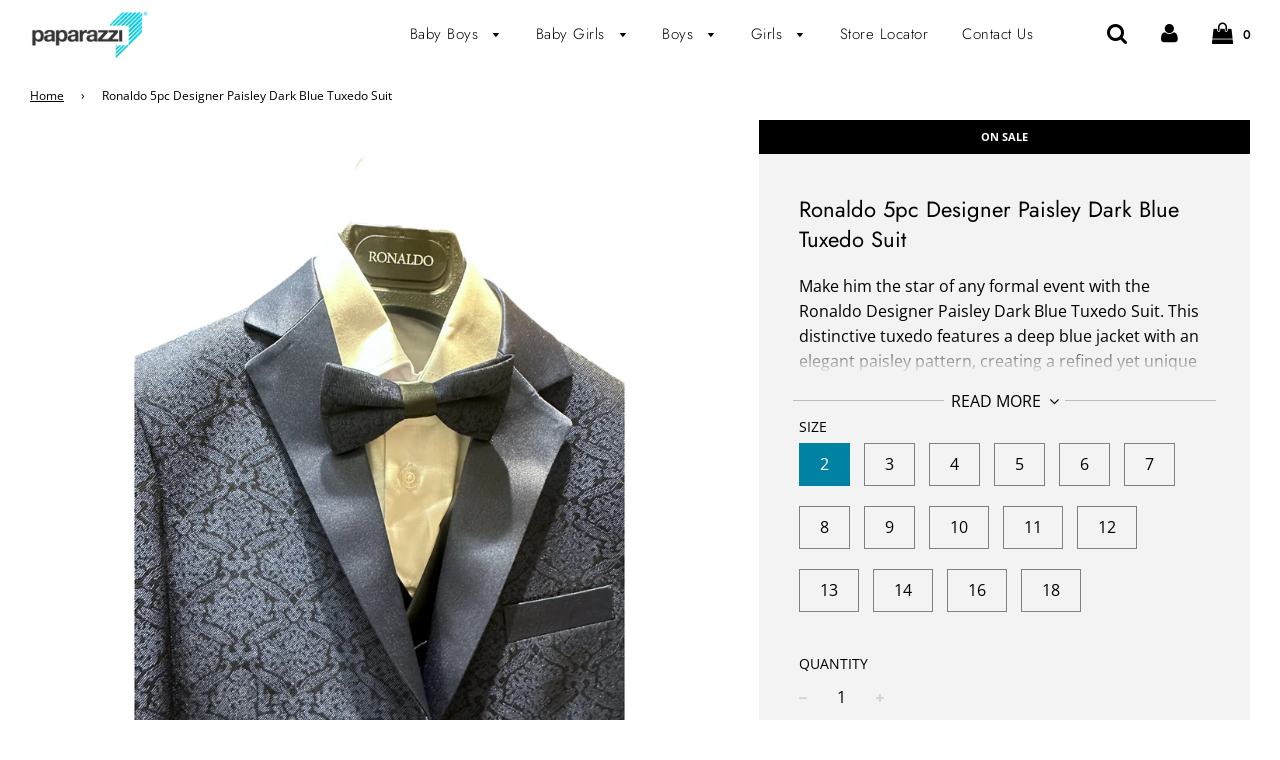

--- FILE ---
content_type: text/html; charset=utf-8
request_url: https://www.paparazzikids.ca/products/ronaldo-designer-paisley-bluetuxedo-suit
body_size: 30269
content:
<!doctype html>
<!--[if IE 8]><html class="no-js lt-ie9" lang="en"> <![endif]-->
<!--[if IE 9 ]><html class="ie9 no-js"> <![endif]-->
<!--[if (gt IE 9)|!(IE)]><!--> <html class="no-js"> <!--<![endif]-->
<head>

  <!-- Basic page needs ================================================== -->
  <meta charset="utf-8">
  <meta http-equiv="X-UA-Compatible" content="IE=edge">

  

  <!-- Title and description ================================================== -->
  <title>
  Ronaldo 5pc Designer Paisley Dark Blue Tuxedo Suit &ndash; Paparazzi Kids
  </title>

  
  <meta name="description" content="Make him the star of any formal event with the Ronaldo Designer Paisley Dark Blue Tuxedo Suit. This distinctive tuxedo features a deep blue jacket with an elegant paisley pattern, creating a refined yet unique look. The black satin lapel adds a touch of classic sophistication, while the slim fit ensures a modern and po">
  

  <!-- Helpers ================================================== -->
  <!-- /snippets/social-meta-tags.liquid -->


  <meta property="og:type" content="product">
  <meta property="og:title" content="Ronaldo 5pc Designer Paisley Dark Blue Tuxedo Suit">
  
    <meta property="og:image" content="http://www.paparazzikids.ca/cdn/shop/files/F0BE6DF1-BB72-4723-BB55-C8A7EBF5FEA0_grande.jpg?v=1755986193">
    <meta property="og:image:secure_url" content="https://www.paparazzikids.ca/cdn/shop/files/F0BE6DF1-BB72-4723-BB55-C8A7EBF5FEA0_grande.jpg?v=1755986193">
  
    <meta property="og:image" content="http://www.paparazzikids.ca/cdn/shop/files/6952ECE6-3AD8-4008-BC4D-BB9FF3DC6D54_grande.jpg?v=1755986193">
    <meta property="og:image:secure_url" content="https://www.paparazzikids.ca/cdn/shop/files/6952ECE6-3AD8-4008-BC4D-BB9FF3DC6D54_grande.jpg?v=1755986193">
  
  <meta property="og:description" content="Make him the star of any formal event with the Ronaldo Designer Paisley Dark Blue Tuxedo Suit. This distinctive tuxedo features a deep blue jacket with an elegant paisley pattern, creating a refined yet unique look. The black satin lapel adds a touch of classic sophistication, while the slim fit ensures a modern and polished silhouette. Paired with matching blue pants and a crisp white shirt, this tuxedo is perfect for special occasions like weddings, holiday parties, and graduations, where he needs to make a stylish statement.
Features

Material: Crafted from a premium fabric blend, offering both comfort and durability with a luxurious finish. 
Closure: Single-button closure on the jacket, providing a sleek and tailored fit. 
Style: Slim-fit design with a stylish blue paisley pattern for a modern twist on formalwear. 
Jacket: Deep blue jacket with a subtle paisley pattern and black satin lapel, adding elegance and style. 
Matching Pants: Coordinated blue pants for a complete and cohesive look. 
White Shirt: Includes a classic white shirt that perfectly complements the tuxedo’s vibrant colors. 
High-Quality Craftsmanship: Detailed construction ensuring both durability and refined aesthetics.

 
Care Instructions

Dry Clean Only: Preserve the tuxedo’s color and texture by opting for professional dry cleaning. 
Store on Hanger: Maintain the suit’s shape by hanging it in a cool, dry environment.

 
Why Buy This DressThe Ronaldo Designer Paisley Dark Blue Tuxedo Suit combines timeless elegance with a bold design, perfect for young boys who love to stand out. The sophisticated paisley pattern and rich blue color make this tuxedo a popular choice for parents and grandparents seeking something special for their young gentleman’s formal occasions.">
  <meta property="og:price:amount" content="189.99">
  <meta property="og:price:currency" content="CAD">



<meta property="og:url" content="https://www.paparazzikids.ca/products/ronaldo-designer-paisley-bluetuxedo-suit">
<meta property="og:site_name" content="Paparazzi Kids">


  <meta property="og:image" content="http://www.paparazzikids.ca/cdn/shop/files/Social_Ad_1200x1200.png?v=1628252013">
  <meta property="og:image:secure_url" content="https://www.paparazzikids.ca/cdn/shop/files/Social_Ad_1200x1200.png?v=1628252013">





  <meta name="twitter:card" content="summary">


  <meta name="twitter:title" content="Ronaldo 5pc Designer Paisley Dark Blue Tuxedo Suit">
  <meta name="twitter:description" content="Make him the star of any formal event with the Ronaldo Designer Paisley Dark Blue Tuxedo Suit. This distinctive tuxedo features a deep blue jacket with an elegant paisley pattern, creating a refined y">
  <meta name="twitter:image" content="https://www.paparazzikids.ca/cdn/shop/files/F0BE6DF1-BB72-4723-BB55-C8A7EBF5FEA0_grande.jpg?v=1755986193">
  <meta name="twitter:image:width" content="600">
  <meta name="twitter:image:height" content="600">



  <link rel="canonical" href="https://www.paparazzikids.ca/products/ronaldo-designer-paisley-bluetuxedo-suit"/>
  
	<meta name="viewport" content="width=device-width, initial-scale=1, maximum-scale=1, user-scalable=0"/>
  
  <meta name="theme-color" content="#000000">
  
  <!-- Google Analytics ===================================== -->
  	<!-- Google Tag Manager -->
    <script>(function(w,d,s,l,i){w[l]=w[l]||[];w[l].push({'gtm.start':
                                                          new Date().getTime(),event:'gtm.js'});var f=d.getElementsByTagName(s)[0],
      j=d.createElement(s),dl=l!='dataLayer'?'&l='+l:'';j.async=true;j.src=
        'https://www.googletagmanager.com/gtm.js?id='+i+dl;f.parentNode.insertBefore(j,f);
                                })(window,document,'script','dataLayer','GTM-W8DDGQJ');</script>
    <!-- End Google Tag Manager -->
  

  <!-- CSS ================================================== -->
  <link href="//www.paparazzikids.ca/cdn/shop/t/4/assets/plugins.css?v=71527092747505287551764554592" rel="stylesheet" type="text/css" media="all" />
  <link href="//www.paparazzikids.ca/cdn/shop/t/4/assets/timber.scss.css?v=18126587673518935311764166499" rel="stylesheet" type="text/css" media="all" />

  



  <!-- Header hook for plugins ================================================== -->
  <script>window.performance && window.performance.mark && window.performance.mark('shopify.content_for_header.start');</script><meta name="google-site-verification" content="RGpBSdmXp5DVlnxfqHqmmiQFnTGMSvbcs5nRybZ9X88">
<meta id="shopify-digital-wallet" name="shopify-digital-wallet" content="/3602725/digital_wallets/dialog">
<meta name="shopify-checkout-api-token" content="296cfd9339da193d69848a29fa8821c0">
<link rel="alternate" type="application/json+oembed" href="https://www.paparazzikids.ca/products/ronaldo-designer-paisley-bluetuxedo-suit.oembed">
<script async="async" src="/checkouts/internal/preloads.js?locale=en-CA"></script>
<link rel="preconnect" href="https://shop.app" crossorigin="anonymous">
<script async="async" src="https://shop.app/checkouts/internal/preloads.js?locale=en-CA&shop_id=3602725" crossorigin="anonymous"></script>
<script id="shopify-features" type="application/json">{"accessToken":"296cfd9339da193d69848a29fa8821c0","betas":["rich-media-storefront-analytics"],"domain":"www.paparazzikids.ca","predictiveSearch":true,"shopId":3602725,"locale":"en"}</script>
<script>var Shopify = Shopify || {};
Shopify.shop = "paparazzi-kids.myshopify.com";
Shopify.locale = "en";
Shopify.currency = {"active":"CAD","rate":"1.0"};
Shopify.country = "CA";
Shopify.theme = {"name":"Flow","id":79023472753,"schema_name":"Flow","schema_version":"15.2","theme_store_id":801,"role":"main"};
Shopify.theme.handle = "null";
Shopify.theme.style = {"id":null,"handle":null};
Shopify.cdnHost = "www.paparazzikids.ca/cdn";
Shopify.routes = Shopify.routes || {};
Shopify.routes.root = "/";</script>
<script type="module">!function(o){(o.Shopify=o.Shopify||{}).modules=!0}(window);</script>
<script>!function(o){function n(){var o=[];function n(){o.push(Array.prototype.slice.apply(arguments))}return n.q=o,n}var t=o.Shopify=o.Shopify||{};t.loadFeatures=n(),t.autoloadFeatures=n()}(window);</script>
<script>
  window.ShopifyPay = window.ShopifyPay || {};
  window.ShopifyPay.apiHost = "shop.app\/pay";
  window.ShopifyPay.redirectState = null;
</script>
<script id="shop-js-analytics" type="application/json">{"pageType":"product"}</script>
<script defer="defer" async type="module" src="//www.paparazzikids.ca/cdn/shopifycloud/shop-js/modules/v2/client.init-shop-cart-sync_BN7fPSNr.en.esm.js"></script>
<script defer="defer" async type="module" src="//www.paparazzikids.ca/cdn/shopifycloud/shop-js/modules/v2/chunk.common_Cbph3Kss.esm.js"></script>
<script defer="defer" async type="module" src="//www.paparazzikids.ca/cdn/shopifycloud/shop-js/modules/v2/chunk.modal_DKumMAJ1.esm.js"></script>
<script type="module">
  await import("//www.paparazzikids.ca/cdn/shopifycloud/shop-js/modules/v2/client.init-shop-cart-sync_BN7fPSNr.en.esm.js");
await import("//www.paparazzikids.ca/cdn/shopifycloud/shop-js/modules/v2/chunk.common_Cbph3Kss.esm.js");
await import("//www.paparazzikids.ca/cdn/shopifycloud/shop-js/modules/v2/chunk.modal_DKumMAJ1.esm.js");

  window.Shopify.SignInWithShop?.initShopCartSync?.({"fedCMEnabled":true,"windoidEnabled":true});

</script>
<script>
  window.Shopify = window.Shopify || {};
  if (!window.Shopify.featureAssets) window.Shopify.featureAssets = {};
  window.Shopify.featureAssets['shop-js'] = {"shop-cart-sync":["modules/v2/client.shop-cart-sync_CJVUk8Jm.en.esm.js","modules/v2/chunk.common_Cbph3Kss.esm.js","modules/v2/chunk.modal_DKumMAJ1.esm.js"],"init-fed-cm":["modules/v2/client.init-fed-cm_7Fvt41F4.en.esm.js","modules/v2/chunk.common_Cbph3Kss.esm.js","modules/v2/chunk.modal_DKumMAJ1.esm.js"],"init-shop-email-lookup-coordinator":["modules/v2/client.init-shop-email-lookup-coordinator_Cc088_bR.en.esm.js","modules/v2/chunk.common_Cbph3Kss.esm.js","modules/v2/chunk.modal_DKumMAJ1.esm.js"],"init-windoid":["modules/v2/client.init-windoid_hPopwJRj.en.esm.js","modules/v2/chunk.common_Cbph3Kss.esm.js","modules/v2/chunk.modal_DKumMAJ1.esm.js"],"shop-button":["modules/v2/client.shop-button_B0jaPSNF.en.esm.js","modules/v2/chunk.common_Cbph3Kss.esm.js","modules/v2/chunk.modal_DKumMAJ1.esm.js"],"shop-cash-offers":["modules/v2/client.shop-cash-offers_DPIskqss.en.esm.js","modules/v2/chunk.common_Cbph3Kss.esm.js","modules/v2/chunk.modal_DKumMAJ1.esm.js"],"shop-toast-manager":["modules/v2/client.shop-toast-manager_CK7RT69O.en.esm.js","modules/v2/chunk.common_Cbph3Kss.esm.js","modules/v2/chunk.modal_DKumMAJ1.esm.js"],"init-shop-cart-sync":["modules/v2/client.init-shop-cart-sync_BN7fPSNr.en.esm.js","modules/v2/chunk.common_Cbph3Kss.esm.js","modules/v2/chunk.modal_DKumMAJ1.esm.js"],"init-customer-accounts-sign-up":["modules/v2/client.init-customer-accounts-sign-up_CfPf4CXf.en.esm.js","modules/v2/client.shop-login-button_DeIztwXF.en.esm.js","modules/v2/chunk.common_Cbph3Kss.esm.js","modules/v2/chunk.modal_DKumMAJ1.esm.js"],"pay-button":["modules/v2/client.pay-button_CgIwFSYN.en.esm.js","modules/v2/chunk.common_Cbph3Kss.esm.js","modules/v2/chunk.modal_DKumMAJ1.esm.js"],"init-customer-accounts":["modules/v2/client.init-customer-accounts_DQ3x16JI.en.esm.js","modules/v2/client.shop-login-button_DeIztwXF.en.esm.js","modules/v2/chunk.common_Cbph3Kss.esm.js","modules/v2/chunk.modal_DKumMAJ1.esm.js"],"avatar":["modules/v2/client.avatar_BTnouDA3.en.esm.js"],"init-shop-for-new-customer-accounts":["modules/v2/client.init-shop-for-new-customer-accounts_CsZy_esa.en.esm.js","modules/v2/client.shop-login-button_DeIztwXF.en.esm.js","modules/v2/chunk.common_Cbph3Kss.esm.js","modules/v2/chunk.modal_DKumMAJ1.esm.js"],"shop-follow-button":["modules/v2/client.shop-follow-button_BRMJjgGd.en.esm.js","modules/v2/chunk.common_Cbph3Kss.esm.js","modules/v2/chunk.modal_DKumMAJ1.esm.js"],"checkout-modal":["modules/v2/client.checkout-modal_B9Drz_yf.en.esm.js","modules/v2/chunk.common_Cbph3Kss.esm.js","modules/v2/chunk.modal_DKumMAJ1.esm.js"],"shop-login-button":["modules/v2/client.shop-login-button_DeIztwXF.en.esm.js","modules/v2/chunk.common_Cbph3Kss.esm.js","modules/v2/chunk.modal_DKumMAJ1.esm.js"],"lead-capture":["modules/v2/client.lead-capture_DXYzFM3R.en.esm.js","modules/v2/chunk.common_Cbph3Kss.esm.js","modules/v2/chunk.modal_DKumMAJ1.esm.js"],"shop-login":["modules/v2/client.shop-login_CA5pJqmO.en.esm.js","modules/v2/chunk.common_Cbph3Kss.esm.js","modules/v2/chunk.modal_DKumMAJ1.esm.js"],"payment-terms":["modules/v2/client.payment-terms_BxzfvcZJ.en.esm.js","modules/v2/chunk.common_Cbph3Kss.esm.js","modules/v2/chunk.modal_DKumMAJ1.esm.js"]};
</script>
<script>(function() {
  var isLoaded = false;
  function asyncLoad() {
    if (isLoaded) return;
    isLoaded = true;
    var urls = ["https:\/\/chimpstatic.com\/mcjs-connected\/js\/users\/eed46a53f5a3295be4c62b55d\/487583aec5b0f9841d3315edb.js?shop=paparazzi-kids.myshopify.com"];
    for (var i = 0; i < urls.length; i++) {
      var s = document.createElement('script');
      s.type = 'text/javascript';
      s.async = true;
      s.src = urls[i];
      var x = document.getElementsByTagName('script')[0];
      x.parentNode.insertBefore(s, x);
    }
  };
  if(window.attachEvent) {
    window.attachEvent('onload', asyncLoad);
  } else {
    window.addEventListener('load', asyncLoad, false);
  }
})();</script>
<script id="__st">var __st={"a":3602725,"offset":-18000,"reqid":"67bf63b4-d18a-4725-bff4-6687adf441df-1769914543","pageurl":"www.paparazzikids.ca\/products\/ronaldo-designer-paisley-bluetuxedo-suit","u":"d28b978cd381","p":"product","rtyp":"product","rid":9924879843601};</script>
<script>window.ShopifyPaypalV4VisibilityTracking = true;</script>
<script id="captcha-bootstrap">!function(){'use strict';const t='contact',e='account',n='new_comment',o=[[t,t],['blogs',n],['comments',n],[t,'customer']],c=[[e,'customer_login'],[e,'guest_login'],[e,'recover_customer_password'],[e,'create_customer']],r=t=>t.map((([t,e])=>`form[action*='/${t}']:not([data-nocaptcha='true']) input[name='form_type'][value='${e}']`)).join(','),a=t=>()=>t?[...document.querySelectorAll(t)].map((t=>t.form)):[];function s(){const t=[...o],e=r(t);return a(e)}const i='password',u='form_key',d=['recaptcha-v3-token','g-recaptcha-response','h-captcha-response',i],f=()=>{try{return window.sessionStorage}catch{return}},m='__shopify_v',_=t=>t.elements[u];function p(t,e,n=!1){try{const o=window.sessionStorage,c=JSON.parse(o.getItem(e)),{data:r}=function(t){const{data:e,action:n}=t;return t[m]||n?{data:e,action:n}:{data:t,action:n}}(c);for(const[e,n]of Object.entries(r))t.elements[e]&&(t.elements[e].value=n);n&&o.removeItem(e)}catch(o){console.error('form repopulation failed',{error:o})}}const l='form_type',E='cptcha';function T(t){t.dataset[E]=!0}const w=window,h=w.document,L='Shopify',v='ce_forms',y='captcha';let A=!1;((t,e)=>{const n=(g='f06e6c50-85a8-45c8-87d0-21a2b65856fe',I='https://cdn.shopify.com/shopifycloud/storefront-forms-hcaptcha/ce_storefront_forms_captcha_hcaptcha.v1.5.2.iife.js',D={infoText:'Protected by hCaptcha',privacyText:'Privacy',termsText:'Terms'},(t,e,n)=>{const o=w[L][v],c=o.bindForm;if(c)return c(t,g,e,D).then(n);var r;o.q.push([[t,g,e,D],n]),r=I,A||(h.body.append(Object.assign(h.createElement('script'),{id:'captcha-provider',async:!0,src:r})),A=!0)});var g,I,D;w[L]=w[L]||{},w[L][v]=w[L][v]||{},w[L][v].q=[],w[L][y]=w[L][y]||{},w[L][y].protect=function(t,e){n(t,void 0,e),T(t)},Object.freeze(w[L][y]),function(t,e,n,w,h,L){const[v,y,A,g]=function(t,e,n){const i=e?o:[],u=t?c:[],d=[...i,...u],f=r(d),m=r(i),_=r(d.filter((([t,e])=>n.includes(e))));return[a(f),a(m),a(_),s()]}(w,h,L),I=t=>{const e=t.target;return e instanceof HTMLFormElement?e:e&&e.form},D=t=>v().includes(t);t.addEventListener('submit',(t=>{const e=I(t);if(!e)return;const n=D(e)&&!e.dataset.hcaptchaBound&&!e.dataset.recaptchaBound,o=_(e),c=g().includes(e)&&(!o||!o.value);(n||c)&&t.preventDefault(),c&&!n&&(function(t){try{if(!f())return;!function(t){const e=f();if(!e)return;const n=_(t);if(!n)return;const o=n.value;o&&e.removeItem(o)}(t);const e=Array.from(Array(32),(()=>Math.random().toString(36)[2])).join('');!function(t,e){_(t)||t.append(Object.assign(document.createElement('input'),{type:'hidden',name:u})),t.elements[u].value=e}(t,e),function(t,e){const n=f();if(!n)return;const o=[...t.querySelectorAll(`input[type='${i}']`)].map((({name:t})=>t)),c=[...d,...o],r={};for(const[a,s]of new FormData(t).entries())c.includes(a)||(r[a]=s);n.setItem(e,JSON.stringify({[m]:1,action:t.action,data:r}))}(t,e)}catch(e){console.error('failed to persist form',e)}}(e),e.submit())}));const S=(t,e)=>{t&&!t.dataset[E]&&(n(t,e.some((e=>e===t))),T(t))};for(const o of['focusin','change'])t.addEventListener(o,(t=>{const e=I(t);D(e)&&S(e,y())}));const B=e.get('form_key'),M=e.get(l),P=B&&M;t.addEventListener('DOMContentLoaded',(()=>{const t=y();if(P)for(const e of t)e.elements[l].value===M&&p(e,B);[...new Set([...A(),...v().filter((t=>'true'===t.dataset.shopifyCaptcha))])].forEach((e=>S(e,t)))}))}(h,new URLSearchParams(w.location.search),n,t,e,['guest_login'])})(!0,!0)}();</script>
<script integrity="sha256-4kQ18oKyAcykRKYeNunJcIwy7WH5gtpwJnB7kiuLZ1E=" data-source-attribution="shopify.loadfeatures" defer="defer" src="//www.paparazzikids.ca/cdn/shopifycloud/storefront/assets/storefront/load_feature-a0a9edcb.js" crossorigin="anonymous"></script>
<script crossorigin="anonymous" defer="defer" src="//www.paparazzikids.ca/cdn/shopifycloud/storefront/assets/shopify_pay/storefront-65b4c6d7.js?v=20250812"></script>
<script data-source-attribution="shopify.dynamic_checkout.dynamic.init">var Shopify=Shopify||{};Shopify.PaymentButton=Shopify.PaymentButton||{isStorefrontPortableWallets:!0,init:function(){window.Shopify.PaymentButton.init=function(){};var t=document.createElement("script");t.src="https://www.paparazzikids.ca/cdn/shopifycloud/portable-wallets/latest/portable-wallets.en.js",t.type="module",document.head.appendChild(t)}};
</script>
<script data-source-attribution="shopify.dynamic_checkout.buyer_consent">
  function portableWalletsHideBuyerConsent(e){var t=document.getElementById("shopify-buyer-consent"),n=document.getElementById("shopify-subscription-policy-button");t&&n&&(t.classList.add("hidden"),t.setAttribute("aria-hidden","true"),n.removeEventListener("click",e))}function portableWalletsShowBuyerConsent(e){var t=document.getElementById("shopify-buyer-consent"),n=document.getElementById("shopify-subscription-policy-button");t&&n&&(t.classList.remove("hidden"),t.removeAttribute("aria-hidden"),n.addEventListener("click",e))}window.Shopify?.PaymentButton&&(window.Shopify.PaymentButton.hideBuyerConsent=portableWalletsHideBuyerConsent,window.Shopify.PaymentButton.showBuyerConsent=portableWalletsShowBuyerConsent);
</script>
<script>
  function portableWalletsCleanup(e){e&&e.src&&console.error("Failed to load portable wallets script "+e.src);var t=document.querySelectorAll("shopify-accelerated-checkout .shopify-payment-button__skeleton, shopify-accelerated-checkout-cart .wallet-cart-button__skeleton"),e=document.getElementById("shopify-buyer-consent");for(let e=0;e<t.length;e++)t[e].remove();e&&e.remove()}function portableWalletsNotLoadedAsModule(e){e instanceof ErrorEvent&&"string"==typeof e.message&&e.message.includes("import.meta")&&"string"==typeof e.filename&&e.filename.includes("portable-wallets")&&(window.removeEventListener("error",portableWalletsNotLoadedAsModule),window.Shopify.PaymentButton.failedToLoad=e,"loading"===document.readyState?document.addEventListener("DOMContentLoaded",window.Shopify.PaymentButton.init):window.Shopify.PaymentButton.init())}window.addEventListener("error",portableWalletsNotLoadedAsModule);
</script>

<script type="module" src="https://www.paparazzikids.ca/cdn/shopifycloud/portable-wallets/latest/portable-wallets.en.js" onError="portableWalletsCleanup(this)" crossorigin="anonymous"></script>
<script nomodule>
  document.addEventListener("DOMContentLoaded", portableWalletsCleanup);
</script>

<script id='scb4127' type='text/javascript' async='' src='https://www.paparazzikids.ca/cdn/shopifycloud/privacy-banner/storefront-banner.js'></script><link id="shopify-accelerated-checkout-styles" rel="stylesheet" media="screen" href="https://www.paparazzikids.ca/cdn/shopifycloud/portable-wallets/latest/accelerated-checkout-backwards-compat.css" crossorigin="anonymous">
<style id="shopify-accelerated-checkout-cart">
        #shopify-buyer-consent {
  margin-top: 1em;
  display: inline-block;
  width: 100%;
}

#shopify-buyer-consent.hidden {
  display: none;
}

#shopify-subscription-policy-button {
  background: none;
  border: none;
  padding: 0;
  text-decoration: underline;
  font-size: inherit;
  cursor: pointer;
}

#shopify-subscription-policy-button::before {
  box-shadow: none;
}

      </style>

<script>window.performance && window.performance.mark && window.performance.mark('shopify.content_for_header.end');</script>
  <!-- /snippets/oldIE-js.liquid -->


<!--[if lt IE 9]>
<script src="//cdnjs.cloudflare.com/ajax/libs/html5shiv/3.7.2/html5shiv.min.js" type="text/javascript"></script>
<script src="//www.paparazzikids.ca/cdn/shop/t/4/assets/respond.min.js?v=52248677837542619231580324002" type="text/javascript"></script>
<link href="//www.paparazzikids.ca/cdn/shop/t/4/assets/respond-proxy.html" id="respond-proxy" rel="respond-proxy" />
<link href="//www.paparazzikids.ca/search?q=959c3eae850ca70f8f6daa58da83c43a" id="respond-redirect" rel="respond-redirect" />
<script src="//www.paparazzikids.ca/search?q=959c3eae850ca70f8f6daa58da83c43a" type="text/javascript"></script>
<![endif]-->



  <script src="//www.paparazzikids.ca/cdn/shop/t/4/assets/jquery-3.3.1.min.js?v=23846495244194134081580323999" type="text/javascript"></script>
  <script src="//www.paparazzikids.ca/cdn/shop/t/4/assets/modernizr.min.js?v=137617515274177302221580324004" type="text/javascript"></script>

  
  

<link href="https://monorail-edge.shopifysvc.com" rel="dns-prefetch">
<script>(function(){if ("sendBeacon" in navigator && "performance" in window) {try {var session_token_from_headers = performance.getEntriesByType('navigation')[0].serverTiming.find(x => x.name == '_s').description;} catch {var session_token_from_headers = undefined;}var session_cookie_matches = document.cookie.match(/_shopify_s=([^;]*)/);var session_token_from_cookie = session_cookie_matches && session_cookie_matches.length === 2 ? session_cookie_matches[1] : "";var session_token = session_token_from_headers || session_token_from_cookie || "";function handle_abandonment_event(e) {var entries = performance.getEntries().filter(function(entry) {return /monorail-edge.shopifysvc.com/.test(entry.name);});if (!window.abandonment_tracked && entries.length === 0) {window.abandonment_tracked = true;var currentMs = Date.now();var navigation_start = performance.timing.navigationStart;var payload = {shop_id: 3602725,url: window.location.href,navigation_start,duration: currentMs - navigation_start,session_token,page_type: "product"};window.navigator.sendBeacon("https://monorail-edge.shopifysvc.com/v1/produce", JSON.stringify({schema_id: "online_store_buyer_site_abandonment/1.1",payload: payload,metadata: {event_created_at_ms: currentMs,event_sent_at_ms: currentMs}}));}}window.addEventListener('pagehide', handle_abandonment_event);}}());</script>
<script id="web-pixels-manager-setup">(function e(e,d,r,n,o){if(void 0===o&&(o={}),!Boolean(null===(a=null===(i=window.Shopify)||void 0===i?void 0:i.analytics)||void 0===a?void 0:a.replayQueue)){var i,a;window.Shopify=window.Shopify||{};var t=window.Shopify;t.analytics=t.analytics||{};var s=t.analytics;s.replayQueue=[],s.publish=function(e,d,r){return s.replayQueue.push([e,d,r]),!0};try{self.performance.mark("wpm:start")}catch(e){}var l=function(){var e={modern:/Edge?\/(1{2}[4-9]|1[2-9]\d|[2-9]\d{2}|\d{4,})\.\d+(\.\d+|)|Firefox\/(1{2}[4-9]|1[2-9]\d|[2-9]\d{2}|\d{4,})\.\d+(\.\d+|)|Chrom(ium|e)\/(9{2}|\d{3,})\.\d+(\.\d+|)|(Maci|X1{2}).+ Version\/(15\.\d+|(1[6-9]|[2-9]\d|\d{3,})\.\d+)([,.]\d+|)( \(\w+\)|)( Mobile\/\w+|) Safari\/|Chrome.+OPR\/(9{2}|\d{3,})\.\d+\.\d+|(CPU[ +]OS|iPhone[ +]OS|CPU[ +]iPhone|CPU IPhone OS|CPU iPad OS)[ +]+(15[._]\d+|(1[6-9]|[2-9]\d|\d{3,})[._]\d+)([._]\d+|)|Android:?[ /-](13[3-9]|1[4-9]\d|[2-9]\d{2}|\d{4,})(\.\d+|)(\.\d+|)|Android.+Firefox\/(13[5-9]|1[4-9]\d|[2-9]\d{2}|\d{4,})\.\d+(\.\d+|)|Android.+Chrom(ium|e)\/(13[3-9]|1[4-9]\d|[2-9]\d{2}|\d{4,})\.\d+(\.\d+|)|SamsungBrowser\/([2-9]\d|\d{3,})\.\d+/,legacy:/Edge?\/(1[6-9]|[2-9]\d|\d{3,})\.\d+(\.\d+|)|Firefox\/(5[4-9]|[6-9]\d|\d{3,})\.\d+(\.\d+|)|Chrom(ium|e)\/(5[1-9]|[6-9]\d|\d{3,})\.\d+(\.\d+|)([\d.]+$|.*Safari\/(?![\d.]+ Edge\/[\d.]+$))|(Maci|X1{2}).+ Version\/(10\.\d+|(1[1-9]|[2-9]\d|\d{3,})\.\d+)([,.]\d+|)( \(\w+\)|)( Mobile\/\w+|) Safari\/|Chrome.+OPR\/(3[89]|[4-9]\d|\d{3,})\.\d+\.\d+|(CPU[ +]OS|iPhone[ +]OS|CPU[ +]iPhone|CPU IPhone OS|CPU iPad OS)[ +]+(10[._]\d+|(1[1-9]|[2-9]\d|\d{3,})[._]\d+)([._]\d+|)|Android:?[ /-](13[3-9]|1[4-9]\d|[2-9]\d{2}|\d{4,})(\.\d+|)(\.\d+|)|Mobile Safari.+OPR\/([89]\d|\d{3,})\.\d+\.\d+|Android.+Firefox\/(13[5-9]|1[4-9]\d|[2-9]\d{2}|\d{4,})\.\d+(\.\d+|)|Android.+Chrom(ium|e)\/(13[3-9]|1[4-9]\d|[2-9]\d{2}|\d{4,})\.\d+(\.\d+|)|Android.+(UC? ?Browser|UCWEB|U3)[ /]?(15\.([5-9]|\d{2,})|(1[6-9]|[2-9]\d|\d{3,})\.\d+)\.\d+|SamsungBrowser\/(5\.\d+|([6-9]|\d{2,})\.\d+)|Android.+MQ{2}Browser\/(14(\.(9|\d{2,})|)|(1[5-9]|[2-9]\d|\d{3,})(\.\d+|))(\.\d+|)|K[Aa][Ii]OS\/(3\.\d+|([4-9]|\d{2,})\.\d+)(\.\d+|)/},d=e.modern,r=e.legacy,n=navigator.userAgent;return n.match(d)?"modern":n.match(r)?"legacy":"unknown"}(),u="modern"===l?"modern":"legacy",c=(null!=n?n:{modern:"",legacy:""})[u],f=function(e){return[e.baseUrl,"/wpm","/b",e.hashVersion,"modern"===e.buildTarget?"m":"l",".js"].join("")}({baseUrl:d,hashVersion:r,buildTarget:u}),m=function(e){var d=e.version,r=e.bundleTarget,n=e.surface,o=e.pageUrl,i=e.monorailEndpoint;return{emit:function(e){var a=e.status,t=e.errorMsg,s=(new Date).getTime(),l=JSON.stringify({metadata:{event_sent_at_ms:s},events:[{schema_id:"web_pixels_manager_load/3.1",payload:{version:d,bundle_target:r,page_url:o,status:a,surface:n,error_msg:t},metadata:{event_created_at_ms:s}}]});if(!i)return console&&console.warn&&console.warn("[Web Pixels Manager] No Monorail endpoint provided, skipping logging."),!1;try{return self.navigator.sendBeacon.bind(self.navigator)(i,l)}catch(e){}var u=new XMLHttpRequest;try{return u.open("POST",i,!0),u.setRequestHeader("Content-Type","text/plain"),u.send(l),!0}catch(e){return console&&console.warn&&console.warn("[Web Pixels Manager] Got an unhandled error while logging to Monorail."),!1}}}}({version:r,bundleTarget:l,surface:e.surface,pageUrl:self.location.href,monorailEndpoint:e.monorailEndpoint});try{o.browserTarget=l,function(e){var d=e.src,r=e.async,n=void 0===r||r,o=e.onload,i=e.onerror,a=e.sri,t=e.scriptDataAttributes,s=void 0===t?{}:t,l=document.createElement("script"),u=document.querySelector("head"),c=document.querySelector("body");if(l.async=n,l.src=d,a&&(l.integrity=a,l.crossOrigin="anonymous"),s)for(var f in s)if(Object.prototype.hasOwnProperty.call(s,f))try{l.dataset[f]=s[f]}catch(e){}if(o&&l.addEventListener("load",o),i&&l.addEventListener("error",i),u)u.appendChild(l);else{if(!c)throw new Error("Did not find a head or body element to append the script");c.appendChild(l)}}({src:f,async:!0,onload:function(){if(!function(){var e,d;return Boolean(null===(d=null===(e=window.Shopify)||void 0===e?void 0:e.analytics)||void 0===d?void 0:d.initialized)}()){var d=window.webPixelsManager.init(e)||void 0;if(d){var r=window.Shopify.analytics;r.replayQueue.forEach((function(e){var r=e[0],n=e[1],o=e[2];d.publishCustomEvent(r,n,o)})),r.replayQueue=[],r.publish=d.publishCustomEvent,r.visitor=d.visitor,r.initialized=!0}}},onerror:function(){return m.emit({status:"failed",errorMsg:"".concat(f," has failed to load")})},sri:function(e){var d=/^sha384-[A-Za-z0-9+/=]+$/;return"string"==typeof e&&d.test(e)}(c)?c:"",scriptDataAttributes:o}),m.emit({status:"loading"})}catch(e){m.emit({status:"failed",errorMsg:(null==e?void 0:e.message)||"Unknown error"})}}})({shopId: 3602725,storefrontBaseUrl: "https://www.paparazzikids.ca",extensionsBaseUrl: "https://extensions.shopifycdn.com/cdn/shopifycloud/web-pixels-manager",monorailEndpoint: "https://monorail-edge.shopifysvc.com/unstable/produce_batch",surface: "storefront-renderer",enabledBetaFlags: ["2dca8a86"],webPixelsConfigList: [{"id":"836665617","configuration":"{\"config\":\"{\\\"pixel_id\\\":\\\"G-1DHFEBB0QK\\\",\\\"gtag_events\\\":[{\\\"type\\\":\\\"purchase\\\",\\\"action_label\\\":\\\"G-1DHFEBB0QK\\\"},{\\\"type\\\":\\\"page_view\\\",\\\"action_label\\\":\\\"G-1DHFEBB0QK\\\"},{\\\"type\\\":\\\"view_item\\\",\\\"action_label\\\":\\\"G-1DHFEBB0QK\\\"},{\\\"type\\\":\\\"search\\\",\\\"action_label\\\":\\\"G-1DHFEBB0QK\\\"},{\\\"type\\\":\\\"add_to_cart\\\",\\\"action_label\\\":\\\"G-1DHFEBB0QK\\\"},{\\\"type\\\":\\\"begin_checkout\\\",\\\"action_label\\\":\\\"G-1DHFEBB0QK\\\"},{\\\"type\\\":\\\"add_payment_info\\\",\\\"action_label\\\":\\\"G-1DHFEBB0QK\\\"}],\\\"enable_monitoring_mode\\\":false}\"}","eventPayloadVersion":"v1","runtimeContext":"OPEN","scriptVersion":"b2a88bafab3e21179ed38636efcd8a93","type":"APP","apiClientId":1780363,"privacyPurposes":[],"dataSharingAdjustments":{"protectedCustomerApprovalScopes":["read_customer_address","read_customer_email","read_customer_name","read_customer_personal_data","read_customer_phone"]}},{"id":"132088081","eventPayloadVersion":"v1","runtimeContext":"LAX","scriptVersion":"1","type":"CUSTOM","privacyPurposes":[],"name":"Meta pixel (migrated)"},{"id":"shopify-app-pixel","configuration":"{}","eventPayloadVersion":"v1","runtimeContext":"STRICT","scriptVersion":"0450","apiClientId":"shopify-pixel","type":"APP","privacyPurposes":["ANALYTICS","MARKETING"]},{"id":"shopify-custom-pixel","eventPayloadVersion":"v1","runtimeContext":"LAX","scriptVersion":"0450","apiClientId":"shopify-pixel","type":"CUSTOM","privacyPurposes":["ANALYTICS","MARKETING"]}],isMerchantRequest: false,initData: {"shop":{"name":"Paparazzi Kids","paymentSettings":{"currencyCode":"CAD"},"myshopifyDomain":"paparazzi-kids.myshopify.com","countryCode":"CA","storefrontUrl":"https:\/\/www.paparazzikids.ca"},"customer":null,"cart":null,"checkout":null,"productVariants":[{"price":{"amount":189.99,"currencyCode":"CAD"},"product":{"title":"Ronaldo 5pc Designer Paisley Dark Blue Tuxedo Suit","vendor":"Paparazzi Kids","id":"9924879843601","untranslatedTitle":"Ronaldo 5pc Designer Paisley Dark Blue Tuxedo Suit","url":"\/products\/ronaldo-designer-paisley-bluetuxedo-suit","type":"Boys"},"id":"49865385115921","image":{"src":"\/\/www.paparazzikids.ca\/cdn\/shop\/files\/F0BE6DF1-BB72-4723-BB55-C8A7EBF5FEA0.jpg?v=1755986193"},"sku":null,"title":"2","untranslatedTitle":"2"},{"price":{"amount":189.99,"currencyCode":"CAD"},"product":{"title":"Ronaldo 5pc Designer Paisley Dark Blue Tuxedo Suit","vendor":"Paparazzi Kids","id":"9924879843601","untranslatedTitle":"Ronaldo 5pc Designer Paisley Dark Blue Tuxedo Suit","url":"\/products\/ronaldo-designer-paisley-bluetuxedo-suit","type":"Boys"},"id":"49865385148689","image":{"src":"\/\/www.paparazzikids.ca\/cdn\/shop\/files\/F0BE6DF1-BB72-4723-BB55-C8A7EBF5FEA0.jpg?v=1755986193"},"sku":null,"title":"3","untranslatedTitle":"3"},{"price":{"amount":189.99,"currencyCode":"CAD"},"product":{"title":"Ronaldo 5pc Designer Paisley Dark Blue Tuxedo Suit","vendor":"Paparazzi Kids","id":"9924879843601","untranslatedTitle":"Ronaldo 5pc Designer Paisley Dark Blue Tuxedo Suit","url":"\/products\/ronaldo-designer-paisley-bluetuxedo-suit","type":"Boys"},"id":"49865385181457","image":{"src":"\/\/www.paparazzikids.ca\/cdn\/shop\/files\/F0BE6DF1-BB72-4723-BB55-C8A7EBF5FEA0.jpg?v=1755986193"},"sku":null,"title":"4","untranslatedTitle":"4"},{"price":{"amount":189.99,"currencyCode":"CAD"},"product":{"title":"Ronaldo 5pc Designer Paisley Dark Blue Tuxedo Suit","vendor":"Paparazzi Kids","id":"9924879843601","untranslatedTitle":"Ronaldo 5pc Designer Paisley Dark Blue Tuxedo Suit","url":"\/products\/ronaldo-designer-paisley-bluetuxedo-suit","type":"Boys"},"id":"49865385214225","image":{"src":"\/\/www.paparazzikids.ca\/cdn\/shop\/files\/F0BE6DF1-BB72-4723-BB55-C8A7EBF5FEA0.jpg?v=1755986193"},"sku":null,"title":"5","untranslatedTitle":"5"},{"price":{"amount":189.99,"currencyCode":"CAD"},"product":{"title":"Ronaldo 5pc Designer Paisley Dark Blue Tuxedo Suit","vendor":"Paparazzi Kids","id":"9924879843601","untranslatedTitle":"Ronaldo 5pc Designer Paisley Dark Blue Tuxedo Suit","url":"\/products\/ronaldo-designer-paisley-bluetuxedo-suit","type":"Boys"},"id":"49865385246993","image":{"src":"\/\/www.paparazzikids.ca\/cdn\/shop\/files\/F0BE6DF1-BB72-4723-BB55-C8A7EBF5FEA0.jpg?v=1755986193"},"sku":null,"title":"6","untranslatedTitle":"6"},{"price":{"amount":189.99,"currencyCode":"CAD"},"product":{"title":"Ronaldo 5pc Designer Paisley Dark Blue Tuxedo Suit","vendor":"Paparazzi Kids","id":"9924879843601","untranslatedTitle":"Ronaldo 5pc Designer Paisley Dark Blue Tuxedo Suit","url":"\/products\/ronaldo-designer-paisley-bluetuxedo-suit","type":"Boys"},"id":"49865385279761","image":{"src":"\/\/www.paparazzikids.ca\/cdn\/shop\/files\/F0BE6DF1-BB72-4723-BB55-C8A7EBF5FEA0.jpg?v=1755986193"},"sku":null,"title":"7","untranslatedTitle":"7"},{"price":{"amount":189.99,"currencyCode":"CAD"},"product":{"title":"Ronaldo 5pc Designer Paisley Dark Blue Tuxedo Suit","vendor":"Paparazzi Kids","id":"9924879843601","untranslatedTitle":"Ronaldo 5pc Designer Paisley Dark Blue Tuxedo Suit","url":"\/products\/ronaldo-designer-paisley-bluetuxedo-suit","type":"Boys"},"id":"49865385312529","image":{"src":"\/\/www.paparazzikids.ca\/cdn\/shop\/files\/F0BE6DF1-BB72-4723-BB55-C8A7EBF5FEA0.jpg?v=1755986193"},"sku":null,"title":"8","untranslatedTitle":"8"},{"price":{"amount":189.99,"currencyCode":"CAD"},"product":{"title":"Ronaldo 5pc Designer Paisley Dark Blue Tuxedo Suit","vendor":"Paparazzi Kids","id":"9924879843601","untranslatedTitle":"Ronaldo 5pc Designer Paisley Dark Blue Tuxedo Suit","url":"\/products\/ronaldo-designer-paisley-bluetuxedo-suit","type":"Boys"},"id":"49865385345297","image":{"src":"\/\/www.paparazzikids.ca\/cdn\/shop\/files\/F0BE6DF1-BB72-4723-BB55-C8A7EBF5FEA0.jpg?v=1755986193"},"sku":null,"title":"9","untranslatedTitle":"9"},{"price":{"amount":189.99,"currencyCode":"CAD"},"product":{"title":"Ronaldo 5pc Designer Paisley Dark Blue Tuxedo Suit","vendor":"Paparazzi Kids","id":"9924879843601","untranslatedTitle":"Ronaldo 5pc Designer Paisley Dark Blue Tuxedo Suit","url":"\/products\/ronaldo-designer-paisley-bluetuxedo-suit","type":"Boys"},"id":"49865385378065","image":{"src":"\/\/www.paparazzikids.ca\/cdn\/shop\/files\/F0BE6DF1-BB72-4723-BB55-C8A7EBF5FEA0.jpg?v=1755986193"},"sku":null,"title":"10","untranslatedTitle":"10"},{"price":{"amount":189.99,"currencyCode":"CAD"},"product":{"title":"Ronaldo 5pc Designer Paisley Dark Blue Tuxedo Suit","vendor":"Paparazzi Kids","id":"9924879843601","untranslatedTitle":"Ronaldo 5pc Designer Paisley Dark Blue Tuxedo Suit","url":"\/products\/ronaldo-designer-paisley-bluetuxedo-suit","type":"Boys"},"id":"49865385410833","image":{"src":"\/\/www.paparazzikids.ca\/cdn\/shop\/files\/F0BE6DF1-BB72-4723-BB55-C8A7EBF5FEA0.jpg?v=1755986193"},"sku":null,"title":"11","untranslatedTitle":"11"},{"price":{"amount":189.99,"currencyCode":"CAD"},"product":{"title":"Ronaldo 5pc Designer Paisley Dark Blue Tuxedo Suit","vendor":"Paparazzi Kids","id":"9924879843601","untranslatedTitle":"Ronaldo 5pc Designer Paisley Dark Blue Tuxedo Suit","url":"\/products\/ronaldo-designer-paisley-bluetuxedo-suit","type":"Boys"},"id":"49865385443601","image":{"src":"\/\/www.paparazzikids.ca\/cdn\/shop\/files\/F0BE6DF1-BB72-4723-BB55-C8A7EBF5FEA0.jpg?v=1755986193"},"sku":null,"title":"12","untranslatedTitle":"12"},{"price":{"amount":189.99,"currencyCode":"CAD"},"product":{"title":"Ronaldo 5pc Designer Paisley Dark Blue Tuxedo Suit","vendor":"Paparazzi Kids","id":"9924879843601","untranslatedTitle":"Ronaldo 5pc Designer Paisley Dark Blue Tuxedo Suit","url":"\/products\/ronaldo-designer-paisley-bluetuxedo-suit","type":"Boys"},"id":"49865385476369","image":{"src":"\/\/www.paparazzikids.ca\/cdn\/shop\/files\/F0BE6DF1-BB72-4723-BB55-C8A7EBF5FEA0.jpg?v=1755986193"},"sku":null,"title":"13","untranslatedTitle":"13"},{"price":{"amount":189.99,"currencyCode":"CAD"},"product":{"title":"Ronaldo 5pc Designer Paisley Dark Blue Tuxedo Suit","vendor":"Paparazzi Kids","id":"9924879843601","untranslatedTitle":"Ronaldo 5pc Designer Paisley Dark Blue Tuxedo Suit","url":"\/products\/ronaldo-designer-paisley-bluetuxedo-suit","type":"Boys"},"id":"49865385509137","image":{"src":"\/\/www.paparazzikids.ca\/cdn\/shop\/files\/F0BE6DF1-BB72-4723-BB55-C8A7EBF5FEA0.jpg?v=1755986193"},"sku":null,"title":"14","untranslatedTitle":"14"},{"price":{"amount":199.99,"currencyCode":"CAD"},"product":{"title":"Ronaldo 5pc Designer Paisley Dark Blue Tuxedo Suit","vendor":"Paparazzi Kids","id":"9924879843601","untranslatedTitle":"Ronaldo 5pc Designer Paisley Dark Blue Tuxedo Suit","url":"\/products\/ronaldo-designer-paisley-bluetuxedo-suit","type":"Boys"},"id":"49865385541905","image":{"src":"\/\/www.paparazzikids.ca\/cdn\/shop\/files\/F0BE6DF1-BB72-4723-BB55-C8A7EBF5FEA0.jpg?v=1755986193"},"sku":null,"title":"16","untranslatedTitle":"16"},{"price":{"amount":199.99,"currencyCode":"CAD"},"product":{"title":"Ronaldo 5pc Designer Paisley Dark Blue Tuxedo Suit","vendor":"Paparazzi Kids","id":"9924879843601","untranslatedTitle":"Ronaldo 5pc Designer Paisley Dark Blue Tuxedo Suit","url":"\/products\/ronaldo-designer-paisley-bluetuxedo-suit","type":"Boys"},"id":"49865391636753","image":{"src":"\/\/www.paparazzikids.ca\/cdn\/shop\/files\/F0BE6DF1-BB72-4723-BB55-C8A7EBF5FEA0.jpg?v=1755986193"},"sku":"","title":"18","untranslatedTitle":"18"}],"purchasingCompany":null},},"https://www.paparazzikids.ca/cdn","1d2a099fw23dfb22ep557258f5m7a2edbae",{"modern":"","legacy":""},{"shopId":"3602725","storefrontBaseUrl":"https:\/\/www.paparazzikids.ca","extensionBaseUrl":"https:\/\/extensions.shopifycdn.com\/cdn\/shopifycloud\/web-pixels-manager","surface":"storefront-renderer","enabledBetaFlags":"[\"2dca8a86\"]","isMerchantRequest":"false","hashVersion":"1d2a099fw23dfb22ep557258f5m7a2edbae","publish":"custom","events":"[[\"page_viewed\",{}],[\"product_viewed\",{\"productVariant\":{\"price\":{\"amount\":189.99,\"currencyCode\":\"CAD\"},\"product\":{\"title\":\"Ronaldo 5pc Designer Paisley Dark Blue Tuxedo Suit\",\"vendor\":\"Paparazzi Kids\",\"id\":\"9924879843601\",\"untranslatedTitle\":\"Ronaldo 5pc Designer Paisley Dark Blue Tuxedo Suit\",\"url\":\"\/products\/ronaldo-designer-paisley-bluetuxedo-suit\",\"type\":\"Boys\"},\"id\":\"49865385115921\",\"image\":{\"src\":\"\/\/www.paparazzikids.ca\/cdn\/shop\/files\/F0BE6DF1-BB72-4723-BB55-C8A7EBF5FEA0.jpg?v=1755986193\"},\"sku\":null,\"title\":\"2\",\"untranslatedTitle\":\"2\"}}]]"});</script><script>
  window.ShopifyAnalytics = window.ShopifyAnalytics || {};
  window.ShopifyAnalytics.meta = window.ShopifyAnalytics.meta || {};
  window.ShopifyAnalytics.meta.currency = 'CAD';
  var meta = {"product":{"id":9924879843601,"gid":"gid:\/\/shopify\/Product\/9924879843601","vendor":"Paparazzi Kids","type":"Boys","handle":"ronaldo-designer-paisley-bluetuxedo-suit","variants":[{"id":49865385115921,"price":18999,"name":"Ronaldo 5pc Designer Paisley Dark Blue Tuxedo Suit - 2","public_title":"2","sku":null},{"id":49865385148689,"price":18999,"name":"Ronaldo 5pc Designer Paisley Dark Blue Tuxedo Suit - 3","public_title":"3","sku":null},{"id":49865385181457,"price":18999,"name":"Ronaldo 5pc Designer Paisley Dark Blue Tuxedo Suit - 4","public_title":"4","sku":null},{"id":49865385214225,"price":18999,"name":"Ronaldo 5pc Designer Paisley Dark Blue Tuxedo Suit - 5","public_title":"5","sku":null},{"id":49865385246993,"price":18999,"name":"Ronaldo 5pc Designer Paisley Dark Blue Tuxedo Suit - 6","public_title":"6","sku":null},{"id":49865385279761,"price":18999,"name":"Ronaldo 5pc Designer Paisley Dark Blue Tuxedo Suit - 7","public_title":"7","sku":null},{"id":49865385312529,"price":18999,"name":"Ronaldo 5pc Designer Paisley Dark Blue Tuxedo Suit - 8","public_title":"8","sku":null},{"id":49865385345297,"price":18999,"name":"Ronaldo 5pc Designer Paisley Dark Blue Tuxedo Suit - 9","public_title":"9","sku":null},{"id":49865385378065,"price":18999,"name":"Ronaldo 5pc Designer Paisley Dark Blue Tuxedo Suit - 10","public_title":"10","sku":null},{"id":49865385410833,"price":18999,"name":"Ronaldo 5pc Designer Paisley Dark Blue Tuxedo Suit - 11","public_title":"11","sku":null},{"id":49865385443601,"price":18999,"name":"Ronaldo 5pc Designer Paisley Dark Blue Tuxedo Suit - 12","public_title":"12","sku":null},{"id":49865385476369,"price":18999,"name":"Ronaldo 5pc Designer Paisley Dark Blue Tuxedo Suit - 13","public_title":"13","sku":null},{"id":49865385509137,"price":18999,"name":"Ronaldo 5pc Designer Paisley Dark Blue Tuxedo Suit - 14","public_title":"14","sku":null},{"id":49865385541905,"price":19999,"name":"Ronaldo 5pc Designer Paisley Dark Blue Tuxedo Suit - 16","public_title":"16","sku":null},{"id":49865391636753,"price":19999,"name":"Ronaldo 5pc Designer Paisley Dark Blue Tuxedo Suit - 18","public_title":"18","sku":""}],"remote":false},"page":{"pageType":"product","resourceType":"product","resourceId":9924879843601,"requestId":"67bf63b4-d18a-4725-bff4-6687adf441df-1769914543"}};
  for (var attr in meta) {
    window.ShopifyAnalytics.meta[attr] = meta[attr];
  }
</script>
<script class="analytics">
  (function () {
    var customDocumentWrite = function(content) {
      var jquery = null;

      if (window.jQuery) {
        jquery = window.jQuery;
      } else if (window.Checkout && window.Checkout.$) {
        jquery = window.Checkout.$;
      }

      if (jquery) {
        jquery('body').append(content);
      }
    };

    var hasLoggedConversion = function(token) {
      if (token) {
        return document.cookie.indexOf('loggedConversion=' + token) !== -1;
      }
      return false;
    }

    var setCookieIfConversion = function(token) {
      if (token) {
        var twoMonthsFromNow = new Date(Date.now());
        twoMonthsFromNow.setMonth(twoMonthsFromNow.getMonth() + 2);

        document.cookie = 'loggedConversion=' + token + '; expires=' + twoMonthsFromNow;
      }
    }

    var trekkie = window.ShopifyAnalytics.lib = window.trekkie = window.trekkie || [];
    if (trekkie.integrations) {
      return;
    }
    trekkie.methods = [
      'identify',
      'page',
      'ready',
      'track',
      'trackForm',
      'trackLink'
    ];
    trekkie.factory = function(method) {
      return function() {
        var args = Array.prototype.slice.call(arguments);
        args.unshift(method);
        trekkie.push(args);
        return trekkie;
      };
    };
    for (var i = 0; i < trekkie.methods.length; i++) {
      var key = trekkie.methods[i];
      trekkie[key] = trekkie.factory(key);
    }
    trekkie.load = function(config) {
      trekkie.config = config || {};
      trekkie.config.initialDocumentCookie = document.cookie;
      var first = document.getElementsByTagName('script')[0];
      var script = document.createElement('script');
      script.type = 'text/javascript';
      script.onerror = function(e) {
        var scriptFallback = document.createElement('script');
        scriptFallback.type = 'text/javascript';
        scriptFallback.onerror = function(error) {
                var Monorail = {
      produce: function produce(monorailDomain, schemaId, payload) {
        var currentMs = new Date().getTime();
        var event = {
          schema_id: schemaId,
          payload: payload,
          metadata: {
            event_created_at_ms: currentMs,
            event_sent_at_ms: currentMs
          }
        };
        return Monorail.sendRequest("https://" + monorailDomain + "/v1/produce", JSON.stringify(event));
      },
      sendRequest: function sendRequest(endpointUrl, payload) {
        // Try the sendBeacon API
        if (window && window.navigator && typeof window.navigator.sendBeacon === 'function' && typeof window.Blob === 'function' && !Monorail.isIos12()) {
          var blobData = new window.Blob([payload], {
            type: 'text/plain'
          });

          if (window.navigator.sendBeacon(endpointUrl, blobData)) {
            return true;
          } // sendBeacon was not successful

        } // XHR beacon

        var xhr = new XMLHttpRequest();

        try {
          xhr.open('POST', endpointUrl);
          xhr.setRequestHeader('Content-Type', 'text/plain');
          xhr.send(payload);
        } catch (e) {
          console.log(e);
        }

        return false;
      },
      isIos12: function isIos12() {
        return window.navigator.userAgent.lastIndexOf('iPhone; CPU iPhone OS 12_') !== -1 || window.navigator.userAgent.lastIndexOf('iPad; CPU OS 12_') !== -1;
      }
    };
    Monorail.produce('monorail-edge.shopifysvc.com',
      'trekkie_storefront_load_errors/1.1',
      {shop_id: 3602725,
      theme_id: 79023472753,
      app_name: "storefront",
      context_url: window.location.href,
      source_url: "//www.paparazzikids.ca/cdn/s/trekkie.storefront.c59ea00e0474b293ae6629561379568a2d7c4bba.min.js"});

        };
        scriptFallback.async = true;
        scriptFallback.src = '//www.paparazzikids.ca/cdn/s/trekkie.storefront.c59ea00e0474b293ae6629561379568a2d7c4bba.min.js';
        first.parentNode.insertBefore(scriptFallback, first);
      };
      script.async = true;
      script.src = '//www.paparazzikids.ca/cdn/s/trekkie.storefront.c59ea00e0474b293ae6629561379568a2d7c4bba.min.js';
      first.parentNode.insertBefore(script, first);
    };
    trekkie.load(
      {"Trekkie":{"appName":"storefront","development":false,"defaultAttributes":{"shopId":3602725,"isMerchantRequest":null,"themeId":79023472753,"themeCityHash":"9318526066724946674","contentLanguage":"en","currency":"CAD","eventMetadataId":"d67c7dda-eeec-4710-ac99-97ded287b0a8"},"isServerSideCookieWritingEnabled":true,"monorailRegion":"shop_domain","enabledBetaFlags":["65f19447","b5387b81"]},"Session Attribution":{},"S2S":{"facebookCapiEnabled":false,"source":"trekkie-storefront-renderer","apiClientId":580111}}
    );

    var loaded = false;
    trekkie.ready(function() {
      if (loaded) return;
      loaded = true;

      window.ShopifyAnalytics.lib = window.trekkie;

      var originalDocumentWrite = document.write;
      document.write = customDocumentWrite;
      try { window.ShopifyAnalytics.merchantGoogleAnalytics.call(this); } catch(error) {};
      document.write = originalDocumentWrite;

      window.ShopifyAnalytics.lib.page(null,{"pageType":"product","resourceType":"product","resourceId":9924879843601,"requestId":"67bf63b4-d18a-4725-bff4-6687adf441df-1769914543","shopifyEmitted":true});

      var match = window.location.pathname.match(/checkouts\/(.+)\/(thank_you|post_purchase)/)
      var token = match? match[1]: undefined;
      if (!hasLoggedConversion(token)) {
        setCookieIfConversion(token);
        window.ShopifyAnalytics.lib.track("Viewed Product",{"currency":"CAD","variantId":49865385115921,"productId":9924879843601,"productGid":"gid:\/\/shopify\/Product\/9924879843601","name":"Ronaldo 5pc Designer Paisley Dark Blue Tuxedo Suit - 2","price":"189.99","sku":null,"brand":"Paparazzi Kids","variant":"2","category":"Boys","nonInteraction":true,"remote":false},undefined,undefined,{"shopifyEmitted":true});
      window.ShopifyAnalytics.lib.track("monorail:\/\/trekkie_storefront_viewed_product\/1.1",{"currency":"CAD","variantId":49865385115921,"productId":9924879843601,"productGid":"gid:\/\/shopify\/Product\/9924879843601","name":"Ronaldo 5pc Designer Paisley Dark Blue Tuxedo Suit - 2","price":"189.99","sku":null,"brand":"Paparazzi Kids","variant":"2","category":"Boys","nonInteraction":true,"remote":false,"referer":"https:\/\/www.paparazzikids.ca\/products\/ronaldo-designer-paisley-bluetuxedo-suit"});
      }
    });


        var eventsListenerScript = document.createElement('script');
        eventsListenerScript.async = true;
        eventsListenerScript.src = "//www.paparazzikids.ca/cdn/shopifycloud/storefront/assets/shop_events_listener-3da45d37.js";
        document.getElementsByTagName('head')[0].appendChild(eventsListenerScript);

})();</script>
<script
  defer
  src="https://www.paparazzikids.ca/cdn/shopifycloud/perf-kit/shopify-perf-kit-3.1.0.min.js"
  data-application="storefront-renderer"
  data-shop-id="3602725"
  data-render-region="gcp-us-central1"
  data-page-type="product"
  data-theme-instance-id="79023472753"
  data-theme-name="Flow"
  data-theme-version="15.2"
  data-monorail-region="shop_domain"
  data-resource-timing-sampling-rate="10"
  data-shs="true"
  data-shs-beacon="true"
  data-shs-export-with-fetch="true"
  data-shs-logs-sample-rate="1"
  data-shs-beacon-endpoint="https://www.paparazzikids.ca/api/collect"
></script>
</head>


<body id="ronaldo-5pc-designer-paisley-dark-blue-tuxedo-suit" class="template-product page-fade white--match" >

  <!-- Google Tag Manager (noscript) -->
  <noscript><iframe src="https://www.googletagmanager.com/ns.html?id=GTM-W8DDGQJ"
                    height="0" width="0" style="display:none;visibility:hidden"></iframe></noscript>
  <!-- End Google Tag Manager (noscript) -->
  
  
  <div id="CartDrawer" class="drawer drawer--right drawer--cart">
    <div class="drawer__header sitewide--title-wrapper">
      <div class="drawer__close js-drawer-close">
        <button type="button" class="icon-fallback-text">
          <i class="fa fa-times fa-lg" aria-hidden="true"></i>
          <span class="fallback-text">"Close Cart"</span>
        </button>
      </div>
      <div class="drawer__title h2 page--title " id="CartTitle">Shopping Cart</div>
      <div class="drawer__title h2 page--title hide" id="ShopNowTitle">Quick view</div>
      <div class="drawer__title h2 page--title hide" id="LogInTitle">Login</div>
      <div class="drawer__title h2 page--title hide" id="SearchTitle">Search for products on our site</div>
    </div>
    <div id="CartContainer"></div>
    <div id="ShopNowContainer" class="hide"></div>
    <div id="SearchContainer" class="hide">
      <div class="wrapper search-drawer">
        <div class="input-group">
          <input type="search" name="q" id="search-input" placeholder="Search our store" class="input-group-field" aria-label="Search our store" autocomplete="off" />
          <span class="input-group-btn">
            <button type="submit" class="btn icon-fallback-text">
              <i class="fa fa-search"></i>
              <span class="fallback-text">Search</span>
            </button>
          </span>
        </div>
        <script id="LiveSearchResultTemplate" type="text/template">
  
    <div class="indiv-search-listing-grid">
      <div class="grid">
        {{#if image}}
        <div class="grid__item large--one-quarter live-search--image">
          <a href="{{url}}" title="{{title}}">
            <img
                class="lazyload"
                src="{{image}}"
                alt="{{title}}"
                {{#if imageResponsive}}
                data-src="{{imageResponsive}}"
                data-sizes="auto"
                {{/if}}
            >
          </a>
        </div>
        {{/if}}
        <div class="grid__item large--three-quarters line-search-content">
          <h3>
            <a href="{{url}}" title="">{{title}}</a>
          </h3>
          <div>
            {{{price_html}}}
          </div>
          <p>{{content}}</p>
        </div>
      </div>
    </div>
  
</script>

        <script type="text/javascript">
            var SearchTranslations = {
                no_results_html: "Your search for \"{{ terms }}\" did not yield any results.",
                results_for_html: "Your search for \"{{ terms }}\" revealed the following:",
                products: "Products",
                pages: "Pages",
                articles: "Articles"
            };
        </script>
        <div id="search-results" class="grid-uniform">
          <!-- here will be the search results -->
        </div>
        <a id="search-show-more" href="#" class="btn hide">See more</a>
      </div>
    </div>
    <div id="LogInContainer" class="hide"></div>
  </div>
  <div id="DrawerOverlay"></div>

<div id="PageContainer">

	<div id="shopify-section-announcement-bar" class="shopify-section">


</div>

	<div id="shopify-section-header" class="shopify-section">














<div data-section-id="header" data-section-type="header-section" class="header-section--wrapper">
  <div id="NavDrawer" class="drawer drawer--left">

    
      
      








<div 
>

<noscript>
    <img
        class=""
        src="//www.paparazzikids.ca/cdn/shop/files/logo_paparazzi-header_1000x1000.png?v=1614326751"
        data-sizes="auto"
        
            alt=""
        
        
        style="width: 100px"
        itemprop="logo"
      
    />
</noscript>

<img
    class="lazyload "
    src="//www.paparazzikids.ca/cdn/shop/files/logo_paparazzi-header_150x.png?v=1614326751"
    data-src="//www.paparazzikids.ca/cdn/shop/files/logo_paparazzi-header_{width}.png?v=1614326751"
    data-sizes="auto"
    
    data-aspectratio="2.3696682464454977"
    
    
        style="width: 100px"
        itemprop="logo"
      
    
        style="max-width: 500px; max-height: 211px"
    
    
        alt=""
    
/>

</div>

    

    <!-- begin mobile-nav -->
    <ul class="mobile-nav with-logo">
      <li class="mobile-nav__item mobile-nav__search">
        <form action="/search" method="get" class="input-group search-bar" role="search">
  
  <input type="search" name="q" value="" placeholder="Search our store" class="input-group-field" aria-label="Search our store">
  <span class="input-group-btn hidden">
    <button type="submit" class="btn icon-fallback-text">
      <i class="fa fa-search"></i>
      <span class="fallback-text">Search</span>
    </button>
  </span>
</form>

      </li>

      
      

        
        <li class="mobile-nav__item" aria-haspopup="true">
          <div class="mobile-nav__has-sublist">
            <a href="/collections/baby-boys" class="mobile-nav__link">Baby Boys</a>
            <div class="mobile-nav__toggle">
              <button type="button" class="icon-fallback-text mobile-nav__toggle-open">
                <i class="fa fa-caret-right fa-lg" aria-hidden="true"></i>
                <span class="fallback-text">See more</span>
              </button>
              <button type="button" class="icon-fallback-text mobile-nav__toggle-close">
                <i class="fa fa-caret-down fa-lg" aria-hidden="true"></i>
                <span class="fallback-text">"Close Cart"</span>
              </button>
            </div>
          </div>
          <ul class="mobile-nav__sublist">
              
              
                  <li class="mobile-nav__item ">
                    <a href="/collections/baby-boys-activewear" class="mobile-nav__link">Activewear</a>
                  </li>
                
              
              
                  <li class="mobile-nav__item ">
                    <a href="/collections/baby-boys-casual" class="mobile-nav__link">Casual</a>
                  </li>
                
              
              
                  <li class="mobile-nav__item ">
                    <a href="/collections/baby-boys-christening" class="mobile-nav__link">Christening</a>
                  </li>
                
              
              
                  <li class="mobile-nav__item ">
                    <a href="/collections/baby-boys-communion-accessories" class="mobile-nav__link">Communion</a>
                  </li>
                
              
              
                  <li class="mobile-nav__item ">
                    <a href="/collections/baby-boys-formalwear" class="mobile-nav__link">Formalwear</a>
                  </li>
                
              
              
                  <li class="mobile-nav__item ">
                    <a href="/collections/baby-boys-hats" class="mobile-nav__link">Hats</a>
                  </li>
                
              
              
              <li class="mobile-nav__item ">
                  <div class="mobile-nav__has-sublist">
                    <a href="/collections/baby-boys-shoes" class="mobile-nav__link">Shoes</a>
                      <div class="mobile-nav__toggle">
                        <button type="button" class="icon-fallback-text mobile-nav__toggle-open">
                          <i class="fa fa-caret-right fa-lg" aria-hidden="true"></i>
                          <span class="fallback-text">See more</span>
                        </button>
                        <button type="button" class="icon-fallback-text mobile-nav__toggle-close">
                          <i class="fa fa-caret-down fa-lg" aria-hidden="true"></i>
                          <span class="fallback-text">"Close Cart"</span>
                        </button>
                      </div>
                    </div>
                    <ul class="mobile-nav__sublist">
                      
                        <li class="mobile-nav__item">
                          <a href="/collections/baby-boys-dress-shoes" class="mobile-nav__link">Dress Shoes</a>
                        </li>
                      
                    </ul>
                  </li>
                
              
              
                  <li class="mobile-nav__item ">
                    <a href="/collections/baby-boys-suits" class="mobile-nav__link">Suits</a>
                  </li>
                
              
              
                  <li class="mobile-nav__item ">
                    <a href="/collections/baby-boys-tuxedos" class="mobile-nav__link">Tuxedos</a>
                  </li>
                
              
            </ul>
          </li>

          

      

        
        <li class="mobile-nav__item" aria-haspopup="true">
          <div class="mobile-nav__has-sublist">
            <a href="/collections/baby-girls" class="mobile-nav__link">Baby Girls</a>
            <div class="mobile-nav__toggle">
              <button type="button" class="icon-fallback-text mobile-nav__toggle-open">
                <i class="fa fa-caret-right fa-lg" aria-hidden="true"></i>
                <span class="fallback-text">See more</span>
              </button>
              <button type="button" class="icon-fallback-text mobile-nav__toggle-close">
                <i class="fa fa-caret-down fa-lg" aria-hidden="true"></i>
                <span class="fallback-text">"Close Cart"</span>
              </button>
            </div>
          </div>
          <ul class="mobile-nav__sublist">
              
              
                  <li class="mobile-nav__item ">
                    <a href="/collections/baby-girls-accessories" class="mobile-nav__link">Accessories</a>
                  </li>
                
              
              
                  <li class="mobile-nav__item ">
                    <a href="/collections/baby-girls-activewear" class="mobile-nav__link">Activewear</a>
                  </li>
                
              
              
                  <li class="mobile-nav__item ">
                    <a href="/collections/baby-girls-christening" class="mobile-nav__link">Christening</a>
                  </li>
                
              
              
              <li class="mobile-nav__item ">
                  <div class="mobile-nav__has-sublist">
                    <a href="/collections/girls-dresses-1" class="mobile-nav__link">Dresses</a>
                      <div class="mobile-nav__toggle">
                        <button type="button" class="icon-fallback-text mobile-nav__toggle-open">
                          <i class="fa fa-caret-right fa-lg" aria-hidden="true"></i>
                          <span class="fallback-text">See more</span>
                        </button>
                        <button type="button" class="icon-fallback-text mobile-nav__toggle-close">
                          <i class="fa fa-caret-down fa-lg" aria-hidden="true"></i>
                          <span class="fallback-text">"Close Cart"</span>
                        </button>
                      </div>
                    </div>
                    <ul class="mobile-nav__sublist">
                      
                        <li class="mobile-nav__item">
                          <a href="/collections/baby-girls-party-dresses-1" class="mobile-nav__link">Party Dresses</a>
                        </li>
                      
                        <li class="mobile-nav__item">
                          <a href="/collections/baby-girls-flowergirls-dresses" class="mobile-nav__link">Flowergirl Dresses</a>
                        </li>
                      
                    </ul>
                  </li>
                
              
              
                  <li class="mobile-nav__item ">
                    <a href="/collections/baby-girls-formalwear" class="mobile-nav__link">Formalwear</a>
                  </li>
                
              
              
                  <li class="mobile-nav__item ">
                    <a href="/collections/baby-girls-shoes" class="mobile-nav__link">Shoes</a>
                  </li>
                
              
              
                  <li class="mobile-nav__item ">
                    <a href="/collections/baby-girls-sweaters" class="mobile-nav__link">Sweaters</a>
                  </li>
                
              
            </ul>
          </li>

          

      

        
        <li class="mobile-nav__item" aria-haspopup="true">
          <div class="mobile-nav__has-sublist">
            <a href="/collections/boys" class="mobile-nav__link">Boys</a>
            <div class="mobile-nav__toggle">
              <button type="button" class="icon-fallback-text mobile-nav__toggle-open">
                <i class="fa fa-caret-right fa-lg" aria-hidden="true"></i>
                <span class="fallback-text">See more</span>
              </button>
              <button type="button" class="icon-fallback-text mobile-nav__toggle-close">
                <i class="fa fa-caret-down fa-lg" aria-hidden="true"></i>
                <span class="fallback-text">"Close Cart"</span>
              </button>
            </div>
          </div>
          <ul class="mobile-nav__sublist">
              
              
                  <li class="mobile-nav__item ">
                    <a href="/collections/boys-accessories" class="mobile-nav__link">Accessories</a>
                  </li>
                
              
              
                  <li class="mobile-nav__item ">
                    <a href="/collections/boys-blazers" class="mobile-nav__link">Blazers</a>
                  </li>
                
              
              
                  <li class="mobile-nav__item ">
                    <a href="/collections/boys-pants" class="mobile-nav__link">Casualwear</a>
                  </li>
                
              
              
                  <li class="mobile-nav__item ">
                    <a href="/collections/boys-communion-accessories" class="mobile-nav__link">Communion</a>
                  </li>
                
              
              
                  <li class="mobile-nav__item ">
                    <a href="/collections/boys-dress-shoes" class="mobile-nav__link">Dress Shoes</a>
                  </li>
                
              
              
                  <li class="mobile-nav__item ">
                    <a href="/collections/boys-formalwear" class="mobile-nav__link">Formalwear</a>
                  </li>
                
              
              
                  <li class="mobile-nav__item ">
                    <a href="/collections/boys-hats" class="mobile-nav__link">Hats</a>
                  </li>
                
              
              
                  <li class="mobile-nav__item ">
                    <a href="/collections/boys-full-outfits" class="mobile-nav__link">Outfits</a>
                  </li>
                
              
              
                  <li class="mobile-nav__item ">
                    <a href="/collections/boys-dress-pants" class="mobile-nav__link">Pants</a>
                  </li>
                
              
              
                  <li class="mobile-nav__item ">
                    <a href="/collections/ronaldo" class="mobile-nav__link">Ronaldo Collection</a>
                  </li>
                
              
              
                  <li class="mobile-nav__item ">
                    <a href="/collections/boys-dress-shirts" class="mobile-nav__link">Shirts</a>
                  </li>
                
              
              
                  <li class="mobile-nav__item ">
                    <a href="/collections/boys-suits" class="mobile-nav__link">Suits</a>
                  </li>
                
              
              
                  <li class="mobile-nav__item ">
                    <a href="/collections/boys-vests" class="mobile-nav__link">Vests</a>
                  </li>
                
              
            </ul>
          </li>

          

      

        
        <li class="mobile-nav__item" aria-haspopup="true">
          <div class="mobile-nav__has-sublist">
            <a href="/collections/girls" class="mobile-nav__link">Girls</a>
            <div class="mobile-nav__toggle">
              <button type="button" class="icon-fallback-text mobile-nav__toggle-open">
                <i class="fa fa-caret-right fa-lg" aria-hidden="true"></i>
                <span class="fallback-text">See more</span>
              </button>
              <button type="button" class="icon-fallback-text mobile-nav__toggle-close">
                <i class="fa fa-caret-down fa-lg" aria-hidden="true"></i>
                <span class="fallback-text">"Close Cart"</span>
              </button>
            </div>
          </div>
          <ul class="mobile-nav__sublist">
              
              
                  <li class="mobile-nav__item ">
                    <a href="/collections/girls-communion-dresses" class="mobile-nav__link">Communion Dresses</a>
                  </li>
                
              
              
                  <li class="mobile-nav__item ">
                    <a href="/collections/girls-activewear" class="mobile-nav__link">Activewear</a>
                  </li>
                
              
              
              <li class="mobile-nav__item ">
                  <div class="mobile-nav__has-sublist">
                    <a href="/collections/girls-dresses-1" class="mobile-nav__link">Dresses</a>
                      <div class="mobile-nav__toggle">
                        <button type="button" class="icon-fallback-text mobile-nav__toggle-open">
                          <i class="fa fa-caret-right fa-lg" aria-hidden="true"></i>
                          <span class="fallback-text">See more</span>
                        </button>
                        <button type="button" class="icon-fallback-text mobile-nav__toggle-close">
                          <i class="fa fa-caret-down fa-lg" aria-hidden="true"></i>
                          <span class="fallback-text">"Close Cart"</span>
                        </button>
                      </div>
                    </div>
                    <ul class="mobile-nav__sublist">
                      
                        <li class="mobile-nav__item">
                          <a href="/collections/girls-graduation-dresses" class="mobile-nav__link">Graduation Dresses</a>
                        </li>
                      
                        <li class="mobile-nav__item">
                          <a href="/collections/girls-party-dresses" class="mobile-nav__link">Party Dresses</a>
                        </li>
                      
                        <li class="mobile-nav__item">
                          <a href="/collections/summer-dresses" class="mobile-nav__link">Summer Dresses</a>
                        </li>
                      
                        <li class="mobile-nav__item">
                          <a href="/collections/girls-formalwear-dresses" class="mobile-nav__link">Flowergirl Dresses</a>
                        </li>
                      
                    </ul>
                  </li>
                
              
              
                  <li class="mobile-nav__item ">
                    <a href="/collections/girls-shoes" class="mobile-nav__link">Shoes</a>
                  </li>
                
              
              
                  <li class="mobile-nav__item ">
                    <a href="/collections/girls-sweaters" class="mobile-nav__link">Sweaters</a>
                  </li>
                
              
            </ul>
          </li>

          

      

        

          <li class="mobile-nav__item">
            <a href="/pages/store-locator" class="mobile-nav__link">Store Locator</a>
          </li>

        

      

        

          <li class="mobile-nav__item">
            <a href="/pages/contact-us" class="mobile-nav__link">Contact Us</a>
          </li>

        

      

      
    </ul>


      
      

      <span class="mobile-nav-header">Account</span>

	  <ul class="mobile-nav">

        
          <li class="mobile-nav__item">
            <a href="/account/login" id="customer_login_link">Log in</a>
          </li>
          <li class="mobile-nav__item">
            <a href="/account/register" id="customer_register_link">Create account</a>
          </li>
        

	</ul>

      
    <!-- //mobile-nav -->
  </div>

  

    <header class="site-header medium--hide small--hide sticky-header sticky-header-transformed ui sticky">
      <div class="wrapper">

        

        <div class="grid--full grid--table">
          <div class="grid__item large--one-quarter">
              <div class="site-header__logo large--left" itemscope itemtype="http://schema.org/Organization">
                
    
      <div class="site-header__logo h1" id="site-title" itemscope itemtype="http://schema.org/Organization">
    

    
      <a href="/" itemprop="url" class="site-header__logo-image">
        
        
        








<div 
>

<noscript>
    <img
        class=""
        src="//www.paparazzikids.ca/cdn/shop/files/logo_paparazzi-header_1000x1000.png?v=1614326751"
        data-sizes="auto"
        
            alt="Paparazzi Kids"
        
        
          style="width: 200px"
          itemprop="logo"
        
    />
</noscript>

<img
    class="lazyload "
    src="//www.paparazzikids.ca/cdn/shop/files/logo_paparazzi-header_150x.png?v=1614326751"
    data-src="//www.paparazzikids.ca/cdn/shop/files/logo_paparazzi-header_{width}.png?v=1614326751"
    data-sizes="auto"
    
    data-aspectratio="2.3696682464454977"
    
    
          style="width: 200px"
          itemprop="logo"
        
    
        style="max-width: 500px; max-height: 211px"
    
    
        alt="Paparazzi Kids"
    
/>

</div>

      </a>
    


    

    
      </div>
    
  
              </div>
          </div>
          <div class="grid__item large--three-quarters large--text-right medium-down--hide"  id="top_links_wrapper">

			<div class="top-links">

				<ul class="site-nav  mega-menu-wrapper" id="AccessibleNav" role="navigation">
					



  
  

    
    


      <li class="site-nav--has-dropdown " aria-haspopup="true">
      <a href="/collections/baby-boys" class="site-nav__link">
        Baby Boys
        <span class="icon icon-arrow-down" aria-hidden="true"></span>
      </a>

      <ul class="site-nav__dropdown">
        
          
          
              <li>
                <a href="/collections/baby-boys-activewear" class="site-nav__link">Activewear</a>
              </li>
            
          
          
              <li>
                <a href="/collections/baby-boys-casual" class="site-nav__link">Casual</a>
              </li>
            
          
          
              <li>
                <a href="/collections/baby-boys-christening" class="site-nav__link">Christening</a>
              </li>
            
          
          
              <li>
                <a href="/collections/baby-boys-communion-accessories" class="site-nav__link">Communion</a>
              </li>
            
          
          
              <li>
                <a href="/collections/baby-boys-formalwear" class="site-nav__link">Formalwear</a>
              </li>
            
          
          
              <li>
                <a href="/collections/baby-boys-hats" class="site-nav__link">Hats</a>
              </li>
            
          
          
              <li class="site-nav--has-dropdown" aria-haspopup="true">
                <a href="/collections/baby-boys-shoes" class="site-nav__link">Shoes</a>
                <ul class="site-nav__subdropdown">
                  
                    <li>
                      <a href="/collections/baby-boys-dress-shoes" class="site-nav__link">Dress Shoes</a>
                    </li>
                  
                </ul>
              </li>
            
          
          
              <li>
                <a href="/collections/baby-boys-suits" class="site-nav__link">Suits</a>
              </li>
            
          
          
              <li>
                <a href="/collections/baby-boys-tuxedos" class="site-nav__link">Tuxedos</a>
              </li>
            
          
          
      </ul>
    </li>

    



  
  

    
    


      <li class="site-nav--has-dropdown " aria-haspopup="true">
      <a href="/collections/baby-girls" class="site-nav__link">
        Baby Girls
        <span class="icon icon-arrow-down" aria-hidden="true"></span>
      </a>

      <ul class="site-nav__dropdown">
        
          
          
              <li>
                <a href="/collections/baby-girls-accessories" class="site-nav__link">Accessories</a>
              </li>
            
          
          
              <li>
                <a href="/collections/baby-girls-activewear" class="site-nav__link">Activewear</a>
              </li>
            
          
          
              <li>
                <a href="/collections/baby-girls-christening" class="site-nav__link">Christening</a>
              </li>
            
          
          
              <li class="site-nav--has-dropdown" aria-haspopup="true">
                <a href="/collections/girls-dresses-1" class="site-nav__link">Dresses</a>
                <ul class="site-nav__subdropdown">
                  
                    <li>
                      <a href="/collections/baby-girls-party-dresses-1" class="site-nav__link">Party Dresses</a>
                    </li>
                  
                    <li>
                      <a href="/collections/baby-girls-flowergirls-dresses" class="site-nav__link">Flowergirl Dresses</a>
                    </li>
                  
                </ul>
              </li>
            
          
          
              <li>
                <a href="/collections/baby-girls-formalwear" class="site-nav__link">Formalwear</a>
              </li>
            
          
          
              <li>
                <a href="/collections/baby-girls-shoes" class="site-nav__link">Shoes</a>
              </li>
            
          
          
              <li>
                <a href="/collections/baby-girls-sweaters" class="site-nav__link">Sweaters</a>
              </li>
            
          
          
      </ul>
    </li>

    



  
  

    
    


      <li class="site-nav--has-dropdown " aria-haspopup="true">
      <a href="/collections/boys" class="site-nav__link">
        Boys
        <span class="icon icon-arrow-down" aria-hidden="true"></span>
      </a>

      <ul class="site-nav__dropdown">
        
          
          
              <li>
                <a href="/collections/boys-accessories" class="site-nav__link">Accessories</a>
              </li>
            
          
          
              <li>
                <a href="/collections/boys-blazers" class="site-nav__link">Blazers</a>
              </li>
            
          
          
              <li>
                <a href="/collections/boys-pants" class="site-nav__link">Casualwear</a>
              </li>
            
          
          
              <li>
                <a href="/collections/boys-communion-accessories" class="site-nav__link">Communion</a>
              </li>
            
          
          
              <li>
                <a href="/collections/boys-dress-shoes" class="site-nav__link">Dress Shoes</a>
              </li>
            
          
          
              <li>
                <a href="/collections/boys-formalwear" class="site-nav__link">Formalwear</a>
              </li>
            
          
          
              <li>
                <a href="/collections/boys-hats" class="site-nav__link">Hats</a>
              </li>
            
          
          
              <li>
                <a href="/collections/boys-full-outfits" class="site-nav__link">Outfits</a>
              </li>
            
          
          
              <li>
                <a href="/collections/boys-dress-pants" class="site-nav__link">Pants</a>
              </li>
            
          
          
              <li>
                <a href="/collections/ronaldo" class="site-nav__link">Ronaldo Collection</a>
              </li>
            
          
          
              <li>
                <a href="/collections/boys-dress-shirts" class="site-nav__link">Shirts</a>
              </li>
            
          
          
              <li>
                <a href="/collections/boys-suits" class="site-nav__link">Suits</a>
              </li>
            
          
          
              <li>
                <a href="/collections/boys-vests" class="site-nav__link">Vests</a>
              </li>
            
          
          
      </ul>
    </li>

    



  
  

    
    


      <li class="site-nav--has-dropdown " aria-haspopup="true">
      <a href="/collections/girls" class="site-nav__link">
        Girls
        <span class="icon icon-arrow-down" aria-hidden="true"></span>
      </a>

      <ul class="site-nav__dropdown">
        
          
          
              <li>
                <a href="/collections/girls-communion-dresses" class="site-nav__link">Communion Dresses</a>
              </li>
            
          
          
              <li>
                <a href="/collections/girls-activewear" class="site-nav__link">Activewear</a>
              </li>
            
          
          
              <li class="site-nav--has-dropdown" aria-haspopup="true">
                <a href="/collections/girls-dresses-1" class="site-nav__link">Dresses</a>
                <ul class="site-nav__subdropdown">
                  
                    <li>
                      <a href="/collections/girls-graduation-dresses" class="site-nav__link">Graduation Dresses</a>
                    </li>
                  
                    <li>
                      <a href="/collections/girls-party-dresses" class="site-nav__link">Party Dresses</a>
                    </li>
                  
                    <li>
                      <a href="/collections/summer-dresses" class="site-nav__link">Summer Dresses</a>
                    </li>
                  
                    <li>
                      <a href="/collections/girls-formalwear-dresses" class="site-nav__link">Flowergirl Dresses</a>
                    </li>
                  
                </ul>
              </li>
            
          
          
              <li>
                <a href="/collections/girls-shoes" class="site-nav__link">Shoes</a>
              </li>
            
          
          
              <li>
                <a href="/collections/girls-sweaters" class="site-nav__link">Sweaters</a>
              </li>
            
          
          
      </ul>
    </li>

    



  

    <li>
      <a href="/pages/store-locator" class="site-nav__link">Store Locator</a>
    </li>

  



  

    <li>
      <a href="/pages/contact-us" class="site-nav__link">Contact Us</a>
    </li>

  



				</ul>

				<ul class="top-links--icon-links">

					
                    
					<li>
						<a href="/search" class="search-button">
							<i class="fa fa-search fa-lg"></i>
              
						</a>
					</li>
                    


					
						
							<li>
								<a href="/account/login" title="Log in" class="log-in-button">
									<i class="fa fa-user fa-lg"></i>
                  
								</a>
							</li>
						
					

					<li>
						<a href="/cart" class="site-header__cart-toggle" aria-controls="CartDrawer" aria-expanded="false">
							<i class="fa fa-shopping-bag fa-lg"></i>
              
                
                    <span class="header--supporting-text"><span class="cart-item-count-header cart-item-count-header--quantity">0</span></span>
                  
              
						</a>
					</li>

				</ul>
			</div>

          </div>

      

      

            

      </div>
    </header>

<nav class="nav-bar mobile-nav-bar-wrapper large--hide medium-down--show sticky-header sticky-header-transformed ui sticky">
  <div class="wrapper">
    <div class="large--hide medium-down--show">
      <div class="mobile-grid--table">
        <div class="grid__item one-sixth">
          <div class="site-nav--mobile">
            <button type="button" class="icon-fallback-text site-nav__link js-drawer-open-left-link" aria-controls="NavDrawer" aria-expanded="false">
              <i class="fa fa-bars fa-2x"></i>
              <span class="fallback-text">Menu</span>
            </button>
          </div>
        </div>

        <div class="grid__item four-sixths">
          
    
      <div class="site-header__logo h1" id="site-title" itemscope itemtype="http://schema.org/Organization">
    

    
      <a href="/" itemprop="url" class="site-header__logo-image">
        
        
        








<div 
>

<noscript>
    <img
        class=""
        src="//www.paparazzikids.ca/cdn/shop/files/logo_paparazzi-header_1000x1000.png?v=1614326751"
        data-sizes="auto"
        
            alt="Paparazzi Kids"
        
        
          style="width: 200px"
          itemprop="logo"
        
    />
</noscript>

<img
    class="lazyload "
    src="//www.paparazzikids.ca/cdn/shop/files/logo_paparazzi-header_150x.png?v=1614326751"
    data-src="//www.paparazzikids.ca/cdn/shop/files/logo_paparazzi-header_{width}.png?v=1614326751"
    data-sizes="auto"
    
    data-aspectratio="2.3696682464454977"
    
    
          style="width: 200px"
          itemprop="logo"
        
    
        style="max-width: 500px; max-height: 211px"
    
    
        alt="Paparazzi Kids"
    
/>

</div>

      </a>
    


    

    
      </div>
    
  
        </div>

        <div class="grid__item one-sixth text-right">
          <div class="site-nav--mobile">
            <a href="/cart" class="site-nav__link" aria-controls="CartDrawer" aria-expanded="false">
              <span class="icon-fallback-text">
                <i class="fa fa-shopping-bag fa-2x"></i>

                
                    <span class="cart-item-count-header--quantity site-header__cart-indicator hide">0</span>
                  

                <span class="fallback-text">Cart</span>
              </span>
            </a>
          </div>
        </div>
      </div>
    </div>
  </div>
</nav>

</div>

  
    
      <!-- /snippets/breadcrumb.liquid -->


<div class="wrapper">
  
  <nav class="breadcrumb" role="navigation" aria-label="breadcrumbs">
    <a href="/" title="Back to the frontpage">Home</a>

    

      
      <span aria-hidden="true">&rsaquo;</span>
      <span>Ronaldo 5pc Designer Paisley Dark Blue Tuxedo Suit</span>

    
  </nav>
  
</div>

    
  

<style>
  #site-title{
  	padding: 0px 0;
  }

  .site-nav__dropdown li, .inner .h4, .inner .h5 {
    text-align: left;
  }

  .template-index .overlay-header.ui.sticky:not(.top),
  .template-index .overlay-header:not(.sticky)
  ,
  .template-list-collections .overlay-header.ui.sticky:not(.top),
  .template-list-collections .overlay-header:not(.sticky),
  .contact-page .overlay-header.ui.sticky:not(.top),
  .contact-page .overlay-header:not(.sticky)
  {
    background-color: rgba(0, 0, 0, 0.0);
  }

  .overlay-header .grid--full,
  .overlay-header .mobile-grid--table {
    padding-left: 30px;
    padding-right: 30px;
  }

  @media only screen and (min-width: 768px) and (max-width: 1200px) {
    .overlay-header .grid--full,
    .overlay-header .mobile-grid--table {
      padding-left: 15px;
      padding-right: 15px;
    }
  }

  .template-index .overlay-header-wrapper,
  
  .template-list-collections .overlay-header-wrapper,
  .contact-page .overlay-header-wrapper
  {
    max-height: 0px !important;
    min-height: 0px !important;
  }

  .template-index .overlay-header.force-hover,
  
  .template-list-collections .overlay-header.force-hover
  .contact-page .overlay-header.force-hover
   {
    background-color: #ffffff;
  }

  #site-title{
    padding: 0px;
  }

  
</style>


</div>

		

			<div class="wrapper main-content">

		

		<!-- /templates/product.liquid -->


<div id="shopify-section-product-template" class="shopify-section"><div itemscope itemtype="http://schema.org/Product">

  <meta itemprop="url" content="https://www.paparazzikids.ca/products/ronaldo-designer-paisley-bluetuxedo-suit">
  <meta itemprop="image" content="//www.paparazzikids.ca/cdn/shop/files/F0BE6DF1-BB72-4723-BB55-C8A7EBF5FEA0_grande.jpg?v=1755986193">
  <meta itemprop="brand" content="Paparazzi Kids">
  <meta itemprop="sku" content="">

  
  

  

  
  

  

  

  

  

  

  <div class="grid product-single product-sticky-wrapper variant-swatches-enabled" data-section-id="product-template">

    <input type="hidden" id="thumbnail_changes_variant" value="true" />

    <div class="product-images-container">
      

      <div class="grid__item large--seven-twelfths text-center context mobile--no-top-margin">

        <div class="product-single__photos medium--hide small--hide">

          

          <div class="product-single__photo-wrapper ">

            
            








<div 
>

<noscript>
    <img
        class="product-single__photo fadeLazyload"
        src="//www.paparazzikids.ca/cdn/shop/files/F0BE6DF1-BB72-4723-BB55-C8A7EBF5FEA0_1000x1000.jpg?v=1755986193"
        data-sizes="auto"
        
            alt="Ronaldo 5pc Designer Paisley Dark Blue Tuxedo Suit"
        
        
              style="max-width: 2048px"
              id="ProductPhotoImg"
              data-image-id="47370284695825"
              data-image-zoom="//www.paparazzikids.ca/cdn/shop/files/F0BE6DF1-BB72-4723-BB55-C8A7EBF5FEA0.jpg?v=1755986193"
              data-image-zoom-enable="false"
            
    />
</noscript>

<img
    class="lazyload product-single__photo fadeLazyload"
    src="//www.paparazzikids.ca/cdn/shop/files/F0BE6DF1-BB72-4723-BB55-C8A7EBF5FEA0_300x.jpg?v=1755986193"
    data-src="//www.paparazzikids.ca/cdn/shop/files/F0BE6DF1-BB72-4723-BB55-C8A7EBF5FEA0_{width}.jpg?v=1755986193"
    data-sizes="auto"
    
    data-aspectratio="1.0"
    
    
              style="max-width: 2048px"
              id="ProductPhotoImg"
              data-image-id="47370284695825"
              data-image-zoom="//www.paparazzikids.ca/cdn/shop/files/F0BE6DF1-BB72-4723-BB55-C8A7EBF5FEA0.jpg?v=1755986193"
              data-image-zoom-enable="false"
            
    
        style="max-width: 2048px; max-height: 2048px"
    
    
        alt="Ronaldo 5pc Designer Paisley Dark Blue Tuxedo Suit"
    
/>

</div>


            <div class="hidden" id="featured-image-loader">
              <i class="fa fa-circle-o-notch fa-spin fa-3x fa-fw"></i>
              <span class="sr-only">Loading...</span>
            </div>
          </div>


          

          
            
              
            
              

                <div class="product-single__photo-wrapper">

                  
                  








<div 
>

<noscript>
    <img
        class="product-single__photo fadeLazyload"
        src="//www.paparazzikids.ca/cdn/shop/files/6952ECE6-3AD8-4008-BC4D-BB9FF3DC6D54_1000x1000.jpg?v=1755986193"
        data-sizes="auto"
        
            alt="Ronaldo 5pc Designer Paisley Dark Blue Tuxedo Suit"
        
        
                    style="max-width: 2048px"
                    data-image-id="47370284597521"
                    data-image-zoom="//www.paparazzikids.ca/cdn/shop/files/6952ECE6-3AD8-4008-BC4D-BB9FF3DC6D54.jpg?v=1755986193"
                    data-image-zoom-enable="false"
                  
    />
</noscript>

<img
    class="lazyload product-single__photo fadeLazyload"
    src="//www.paparazzikids.ca/cdn/shop/files/6952ECE6-3AD8-4008-BC4D-BB9FF3DC6D54_300x.jpg?v=1755986193"
    data-src="//www.paparazzikids.ca/cdn/shop/files/6952ECE6-3AD8-4008-BC4D-BB9FF3DC6D54_{width}.jpg?v=1755986193"
    data-sizes="auto"
    
    data-aspectratio="1.0"
    
    
                    style="max-width: 2048px"
                    data-image-id="47370284597521"
                    data-image-zoom="//www.paparazzikids.ca/cdn/shop/files/6952ECE6-3AD8-4008-BC4D-BB9FF3DC6D54.jpg?v=1755986193"
                    data-image-zoom-enable="false"
                  
    
        style="max-width: 2048px; max-height: 2048px"
    
    
        alt="Ronaldo 5pc Designer Paisley Dark Blue Tuxedo Suit"
    
/>

</div>


                  <div class="hidden" id="featured-image-loader">
                    <i class="fa fa-circle-o-notch fa-spin fa-3x fa-fw"></i>
                    <span class="sr-only">Loading...</span>
                  </div>
                </div>
              
            
          
          
          </div>


          <div id="product-images-mobile" class="large--hide owl-carousel owl-theme">

          
              
              <div>
                
                








<div 
>

<noscript>
    <img
        class=""
        src="//www.paparazzikids.ca/cdn/shop/files/F0BE6DF1-BB72-4723-BB55-C8A7EBF5FEA0_1000x1000.jpg?v=1755986193"
        data-sizes="auto"
        
            alt="Ronaldo 5pc Designer Paisley Dark Blue Tuxedo Suit"
        
        
                  data-image-id="47370284695825"
                
    />
</noscript>

<img
    class="lazyload "
    src="//www.paparazzikids.ca/cdn/shop/files/F0BE6DF1-BB72-4723-BB55-C8A7EBF5FEA0_300x.jpg?v=1755986193"
    data-src="//www.paparazzikids.ca/cdn/shop/files/F0BE6DF1-BB72-4723-BB55-C8A7EBF5FEA0_{width}.jpg?v=1755986193"
    data-sizes="auto"
    
    data-aspectratio="1.0"
    
    
                  data-image-id="47370284695825"
                
    
        style="max-width: 2048px; max-height: 2048px"
    
    
        alt="Ronaldo 5pc Designer Paisley Dark Blue Tuxedo Suit"
    
/>

</div>

              </div>
          
              
              <div>
                
                








<div 
>

<noscript>
    <img
        class=""
        src="//www.paparazzikids.ca/cdn/shop/files/6952ECE6-3AD8-4008-BC4D-BB9FF3DC6D54_1000x1000.jpg?v=1755986193"
        data-sizes="auto"
        
            alt="Ronaldo 5pc Designer Paisley Dark Blue Tuxedo Suit"
        
        
                  data-image-id="47370284597521"
                
    />
</noscript>

<img
    class="lazyload "
    src="//www.paparazzikids.ca/cdn/shop/files/6952ECE6-3AD8-4008-BC4D-BB9FF3DC6D54_300x.jpg?v=1755986193"
    data-src="//www.paparazzikids.ca/cdn/shop/files/6952ECE6-3AD8-4008-BC4D-BB9FF3DC6D54_{width}.jpg?v=1755986193"
    data-sizes="auto"
    
    data-aspectratio="1.0"
    
    
                  data-image-id="47370284597521"
                
    
        style="max-width: 2048px; max-height: 2048px"
    
    
        alt="Ronaldo 5pc Designer Paisley Dark Blue Tuxedo Suit"
    
/>

</div>

              </div>
          

          </div>
    </div>
    
  </div>

    <div class="grid__item large--five-twelfths">

      <div class="ui sticky product-sticky">

        
          <div class="product-page--sale-badge">
            On Sale
          </div>
        

      	<div class="product-details-wrapper" data-show-sku="false">
          <div class="grid product-meta-header">
            

            
          </div>

          <h1 itemprop="name" class="product-details-product-title">Ronaldo 5pc Designer Paisley Dark Blue Tuxedo Suit</h1>

          
            <div class="product-description product-details--form-wrapper---below rte readmore closed" itemprop="description">
              <p><span>Make him the star of any formal event with the Ronaldo Designer Paisley Dark Blue Tuxedo Suit. This distinctive tuxedo features a deep blue jacket with an elegant paisley pattern, creating a refined yet unique look. The black satin lapel adds a touch of classic sophistication, while the slim fit ensures a modern and polished silhouette. Paired with matching blue pants and a crisp white shirt, this tuxedo is perfect for special occasions like weddings, holiday parties, and graduations, where he needs to make a stylish statement.</span><br><strong><br></strong></p>
<p><strong>Features</strong></p>
<ul>
<li><span><strong>Material</strong>: Crafted from a premium fabric blend, offering both comfort and durability with a luxurious finish. </span></li>
<li><span><strong>Closure</strong>: Single-button closure on the jacket, providing a sleek and tailored fit. </span></li>
<li><span><strong>Style</strong>: Slim-fit design with a stylish blue paisley pattern for a modern twist on formalwear. </span></li>
<li><span><strong>Jacket</strong>: Deep blue jacket with a subtle paisley pattern and black satin lapel, adding elegance and style. </span></li>
<li><span><strong>Matching Pants</strong>: Coordinated blue pants for a complete and cohesive look. </span></li>
<li><span><strong>White Shirt</strong>: Includes a classic white shirt that perfectly complements the tuxedo’s vibrant colors. </span></li>
<li><span><strong>High-Quality Craftsmanship</strong>: Detailed construction ensuring both durability and refined aesthetics.<br></span></li>
</ul>
<p> </p>
<p><strong>Care Instructions</strong></p>
<ul>
<li><span><strong>Dry Clean Only</strong>: Preserve the tuxedo’s color and texture by opting for professional dry cleaning. </span></li>
<li><span><strong>Store on Hanger</strong>: Maintain the suit’s shape by hanging it in a cool, dry environment.</span></li>
</ul>
<p> </p>
<p><strong>Why Buy This Dress<br></strong><span>The Ronaldo Designer Paisley Dark Blue Tuxedo Suit combines timeless elegance with a bold design, perfect for young boys who love to stand out. The sophisticated paisley pattern and rich blue color make this tuxedo a popular choice for parents and grandparents seeking something special for their young gentleman’s formal occasions.</span><br></p>
            </div>
          

          <div itemprop="offers" itemscope itemtype="http://schema.org/Offer" class="product-details--form-wrapper product-details--form-wrapper---in-stock">
            <meta itemprop="priceCurrency" content="CAD">
            <meta itemprop="url" content="https://www.paparazzikids.ca/products/ronaldo-designer-paisley-bluetuxedo-suit">

            <link itemprop="availability" href="http://schema.org/InStock">

            <div class="form-vertical">
              <form method="post" action="/cart/add" id="AddToCartForm" accept-charset="UTF-8" class="shopify-product-form" enctype="multipart/form-data"><input type="hidden" name="form_type" value="product" /><input type="hidden" name="utf8" value="✓" />

                
                

                

                  
                    
                      











  
    
    
    <style>
      label[for="product-select-option-0"] { display: none; }
      #product-select-option-0 { display: none; }
      #product-select-option-0 + .custom-style-select-box { display: none !important; }
    </style>
    <script>window.wetheme.$(window).on('load', function() { window.wetheme.$('.selector-wrapper:eq(0)').hide(); });</script>
    
    
  



<div class="swatch clearfix" data-option-index="0">
  <div class="header">Size</div>
  <div class="swatch-items-wrapper clearfix">
    
    
      
      
      
      
        
        
        
        <div data-value="2" class="swatch-element 2 available">
          
          <input id="swatch-0-2" type="radio" name="option-0" value="2" checked  />
          
          <label for="swatch-0-2">
            2
          </label>
          
        </div>
      
      
      <script>
        window.wetheme.$('.swatch[data-option-index="0"] .2').removeClass('soldout').addClass('available').find(':radio').removeAttr('disabled');
      </script>
      
    
      
      
      
      
        
        
        
        <div data-value="3" class="swatch-element 3 available">
          
          <input id="swatch-0-3" type="radio" name="option-0" value="3"  />
          
          <label for="swatch-0-3">
            3
          </label>
          
        </div>
      
      
      <script>
        window.wetheme.$('.swatch[data-option-index="0"] .3').removeClass('soldout').addClass('available').find(':radio').removeAttr('disabled');
      </script>
      
    
      
      
      
      
        
        
        
        <div data-value="4" class="swatch-element 4 available">
          
          <input id="swatch-0-4" type="radio" name="option-0" value="4"  />
          
          <label for="swatch-0-4">
            4
          </label>
          
        </div>
      
      
      <script>
        window.wetheme.$('.swatch[data-option-index="0"] .4').removeClass('soldout').addClass('available').find(':radio').removeAttr('disabled');
      </script>
      
    
      
      
      
      
        
        
        
        <div data-value="5" class="swatch-element 5 available">
          
          <input id="swatch-0-5" type="radio" name="option-0" value="5"  />
          
          <label for="swatch-0-5">
            5
          </label>
          
        </div>
      
      
      <script>
        window.wetheme.$('.swatch[data-option-index="0"] .5').removeClass('soldout').addClass('available').find(':radio').removeAttr('disabled');
      </script>
      
    
      
      
      
      
        
        
        
        <div data-value="6" class="swatch-element 6 available">
          
          <input id="swatch-0-6" type="radio" name="option-0" value="6"  />
          
          <label for="swatch-0-6">
            6
          </label>
          
        </div>
      
      
      <script>
        window.wetheme.$('.swatch[data-option-index="0"] .6').removeClass('soldout').addClass('available').find(':radio').removeAttr('disabled');
      </script>
      
    
      
      
      
      
        
        
        
        <div data-value="7" class="swatch-element 7 available">
          
          <input id="swatch-0-7" type="radio" name="option-0" value="7"  />
          
          <label for="swatch-0-7">
            7
          </label>
          
        </div>
      
      
      <script>
        window.wetheme.$('.swatch[data-option-index="0"] .7').removeClass('soldout').addClass('available').find(':radio').removeAttr('disabled');
      </script>
      
    
      
      
      
      
        
        
        
        <div data-value="8" class="swatch-element 8 available">
          
          <input id="swatch-0-8" type="radio" name="option-0" value="8"  />
          
          <label for="swatch-0-8">
            8
          </label>
          
        </div>
      
      
      <script>
        window.wetheme.$('.swatch[data-option-index="0"] .8').removeClass('soldout').addClass('available').find(':radio').removeAttr('disabled');
      </script>
      
    
      
      
      
      
        
        
        
        <div data-value="9" class="swatch-element 9 available">
          
          <input id="swatch-0-9" type="radio" name="option-0" value="9"  />
          
          <label for="swatch-0-9">
            9
          </label>
          
        </div>
      
      
      <script>
        window.wetheme.$('.swatch[data-option-index="0"] .9').removeClass('soldout').addClass('available').find(':radio').removeAttr('disabled');
      </script>
      
    
      
      
      
      
        
        
        
        <div data-value="10" class="swatch-element 10 available">
          
          <input id="swatch-0-10" type="radio" name="option-0" value="10"  />
          
          <label for="swatch-0-10">
            10
          </label>
          
        </div>
      
      
      <script>
        window.wetheme.$('.swatch[data-option-index="0"] .10').removeClass('soldout').addClass('available').find(':radio').removeAttr('disabled');
      </script>
      
    
      
      
      
      
        
        
        
        <div data-value="11" class="swatch-element 11 available">
          
          <input id="swatch-0-11" type="radio" name="option-0" value="11"  />
          
          <label for="swatch-0-11">
            11
          </label>
          
        </div>
      
      
      <script>
        window.wetheme.$('.swatch[data-option-index="0"] .11').removeClass('soldout').addClass('available').find(':radio').removeAttr('disabled');
      </script>
      
    
      
      
      
      
        
        
        
        <div data-value="12" class="swatch-element 12 available">
          
          <input id="swatch-0-12" type="radio" name="option-0" value="12"  />
          
          <label for="swatch-0-12">
            12
          </label>
          
        </div>
      
      
      <script>
        window.wetheme.$('.swatch[data-option-index="0"] .12').removeClass('soldout').addClass('available').find(':radio').removeAttr('disabled');
      </script>
      
    
      
      
      
      
        
        
        
        <div data-value="13" class="swatch-element 13 available">
          
          <input id="swatch-0-13" type="radio" name="option-0" value="13"  />
          
          <label for="swatch-0-13">
            13
          </label>
          
        </div>
      
      
      <script>
        window.wetheme.$('.swatch[data-option-index="0"] .13').removeClass('soldout').addClass('available').find(':radio').removeAttr('disabled');
      </script>
      
    
      
      
      
      
        
        
        
        <div data-value="14" class="swatch-element 14 available">
          
          <input id="swatch-0-14" type="radio" name="option-0" value="14"  />
          
          <label for="swatch-0-14">
            14
          </label>
          
        </div>
      
      
      <script>
        window.wetheme.$('.swatch[data-option-index="0"] .14').removeClass('soldout').addClass('available').find(':radio').removeAttr('disabled');
      </script>
      
    
      
      
      
      
        
        
        
        <div data-value="16" class="swatch-element 16 available">
          
          <input id="swatch-0-16" type="radio" name="option-0" value="16"  />
          
          <label for="swatch-0-16">
            16
          </label>
          
        </div>
      
      
      <script>
        window.wetheme.$('.swatch[data-option-index="0"] .16').removeClass('soldout').addClass('available').find(':radio').removeAttr('disabled');
      </script>
      
    
      
      
      
      
        
        
        
        <div data-value="18" class="swatch-element 18 available">
          
          <input id="swatch-0-18" type="radio" name="option-0" value="18"  />
          
          <label for="swatch-0-18">
            18
          </label>
          
        </div>
      
      
      <script>
        window.wetheme.$('.swatch[data-option-index="0"] .18').removeClass('soldout').addClass('available').find(':radio').removeAttr('disabled');
      </script>
      
    
  </div>
</div>





                    
                  

                


                <select name="id" id="productSelect-product-template" class="needsclick product-single__variants original-select no-js" autocomplete="off">
                  
                    

                      
                      <option  selected="selected"  data-sku="" value="49865385115921">2 - $189.99 CAD</option>

                    
                  
                    

                      
                      <option  data-sku="" value="49865385148689">3 - $189.99 CAD</option>

                    
                  
                    

                      
                      <option  data-sku="" value="49865385181457">4 - $189.99 CAD</option>

                    
                  
                    

                      
                      <option  data-sku="" value="49865385214225">5 - $189.99 CAD</option>

                    
                  
                    

                      
                      <option  data-sku="" value="49865385246993">6 - $189.99 CAD</option>

                    
                  
                    

                      
                      <option  data-sku="" value="49865385279761">7 - $189.99 CAD</option>

                    
                  
                    

                      
                      <option  data-sku="" value="49865385312529">8 - $189.99 CAD</option>

                    
                  
                    

                      
                      <option  data-sku="" value="49865385345297">9 - $189.99 CAD</option>

                    
                  
                    

                      
                      <option  data-sku="" value="49865385378065">10 - $189.99 CAD</option>

                    
                  
                    

                      
                      <option  data-sku="" value="49865385410833">11 - $189.99 CAD</option>

                    
                  
                    

                      
                      <option  data-sku="" value="49865385443601">12 - $189.99 CAD</option>

                    
                  
                    

                      
                      <option  data-sku="" value="49865385476369">13 - $189.99 CAD</option>

                    
                  
                    

                      
                      <option  data-sku="" value="49865385509137">14 - $189.99 CAD</option>

                    
                  
                    

                      
                      <option  data-sku="" value="49865385541905">16 - $199.99 CAD</option>

                    
                  
                    

                      
                      <option  data-sku="" value="49865391636753">18 - $199.99 CAD</option>

                    
                  
                </select>

                

                  <div class="swatches-wrapper col-md-12 col-sm-12 col-xs-12">
                    <label for="Quantity" class="quantity-selector product-sub-label">Quantity</label>

                    
                      <div class="js-qty nonajax-quantity-selector">
                        <button type="button" class="js-qty__adjust js-qty__adjust--minus icon-fallback-text">
                          <i class="fa fa-minus" aria-hidden="true"></i>
                          <span class="fallback-text">−</span>
                        </button>
                        <input type="text" class="js-qty__num" value="1" min="1" aria-label="quantity" pattern="[0-9]*" name="quantity" id="Quantity">
                        <button type="button" class="js-qty__adjust js-qty__adjust--plus icon-fallback-text">
                          <i class="fa fa-plus" aria-hidden="true"></i>
                          <span class="fallback-text">+</span>
                        </button>
                      </div>
                    
                  </div>
                

                
                <p id="ComparePrice" class="js">
                  <span class="money">$299.99</span>
                </p>
                <span class="visually-hidden">Sale price</span>
                

                

                    <li class="product-page--pricing--discount">
                      <span class="variant-percentage-wrapper">
                        -<span class="variant-percentage">37%</span>
                      </span>
                    </li>

                  

                <span class="visually-hidden">Regular price</span>
                <span id="ProductPrice" class="h2 js" itemprop="price" content="189">
                  <span class="money">$189.99</span>
                </span>

                  <div class="unit-price hide">
    <span class="unit-price__price"><span class="money"></span></span>
    <span> / </span><span class="unit-price__ref-value"></span><span class="unit-price__ref-unit"></span>
</div>

<div class="product-page__policies rte"><a href="/policies/shipping-policy">Shipping</a> calculated at checkout.
</div><div class="paymentButtonsWrapper">
                  <button type="submit" name="add" id="AddToCart" class="btn add-to-cart--secondary">
                    <span id="AddToCartText">Add to Cart</span>
                  </button>

                  
                    <div data-shopify="payment-button" class="shopify-payment-button"> <shopify-accelerated-checkout recommended="{&quot;supports_subs&quot;:true,&quot;supports_def_opts&quot;:false,&quot;name&quot;:&quot;shop_pay&quot;,&quot;wallet_params&quot;:{&quot;shopId&quot;:3602725,&quot;merchantName&quot;:&quot;Paparazzi Kids&quot;,&quot;personalized&quot;:true}}" fallback="{&quot;supports_subs&quot;:true,&quot;supports_def_opts&quot;:true,&quot;name&quot;:&quot;buy_it_now&quot;,&quot;wallet_params&quot;:{}}" access-token="296cfd9339da193d69848a29fa8821c0" buyer-country="CA" buyer-locale="en" buyer-currency="CAD" variant-params="[{&quot;id&quot;:49865385115921,&quot;requiresShipping&quot;:true},{&quot;id&quot;:49865385148689,&quot;requiresShipping&quot;:true},{&quot;id&quot;:49865385181457,&quot;requiresShipping&quot;:true},{&quot;id&quot;:49865385214225,&quot;requiresShipping&quot;:true},{&quot;id&quot;:49865385246993,&quot;requiresShipping&quot;:true},{&quot;id&quot;:49865385279761,&quot;requiresShipping&quot;:true},{&quot;id&quot;:49865385312529,&quot;requiresShipping&quot;:true},{&quot;id&quot;:49865385345297,&quot;requiresShipping&quot;:true},{&quot;id&quot;:49865385378065,&quot;requiresShipping&quot;:true},{&quot;id&quot;:49865385410833,&quot;requiresShipping&quot;:true},{&quot;id&quot;:49865385443601,&quot;requiresShipping&quot;:true},{&quot;id&quot;:49865385476369,&quot;requiresShipping&quot;:true},{&quot;id&quot;:49865385509137,&quot;requiresShipping&quot;:true},{&quot;id&quot;:49865385541905,&quot;requiresShipping&quot;:true},{&quot;id&quot;:49865391636753,&quot;requiresShipping&quot;:true}]" shop-id="3602725" enabled-flags="[&quot;d6d12da0&quot;]" > <div class="shopify-payment-button__button" role="button" disabled aria-hidden="true" style="background-color: transparent; border: none"> <div class="shopify-payment-button__skeleton">&nbsp;</div> </div> <div class="shopify-payment-button__more-options shopify-payment-button__skeleton" role="button" disabled aria-hidden="true">&nbsp;</div> </shopify-accelerated-checkout> <small id="shopify-buyer-consent" class="hidden" aria-hidden="true" data-consent-type="subscription"> This item is a recurring or deferred purchase. By continuing, I agree to the <span id="shopify-subscription-policy-button">cancellation policy</span> and authorize you to charge my payment method at the prices, frequency and dates listed on this page until my order is fulfilled or I cancel, if permitted. </small> </div>
                  
                </div>

            <input type="hidden" name="product-id" value="9924879843601" /><input type="hidden" name="section-id" value="product-template" /></form>

            

            
          </div>

        </div>

        

        <div class="grid product__meta">

          

          

          

        </div>

        
            

<div id="sharing" class="social-sharing" data-permalink="https://www.paparazzikids.ca/products/ronaldo-designer-paisley-bluetuxedo-suit">

  <div class="h5">Share</div>

  
  <a href="//www.facebook.com/sharer.php?u=https://www.paparazzikids.ca/products/ronaldo-designer-paisley-bluetuxedo-suit" target="_blank" rel="noopener" aria-label="Share on Facebook">
    <div class="sharing-button"><div aria-hidden="true" class="sharing-button__icon">
      <svg xmlns="http://www.w3.org/2000/svg" viewBox="0 0 24 24"><path d="M18.77 7.46H14.5v-1.9c0-.9.6-1.1 1-1.1h3V.5h-4.33C10.24.5 9.5 3.44 9.5 5.32v2.15h-3v4h3v12h5v-12h3.85l.42-4z"/></svg>
      </div>
    </div>
  </a>
  

  
  <a href="//twitter.com/share?url=https://www.paparazzikids.ca/products/ronaldo-designer-paisley-bluetuxedo-suit&amp;text=Ronaldo 5pc Designer Paisley Dark Blue Tuxedo Suit" target="_blank" rel="noopener" aria-label="Share on Twitter">
    <div class="sharing-button"><div aria-hidden="true" class="sharing-button__icon">
      <svg xmlns="http://www.w3.org/2000/svg" viewBox="0 0 24 24"><path d="M23.44 4.83c-.8.37-1.5.38-2.22.02.93-.56.98-.96 1.32-2.02-.88.52-1.86.9-2.9 1.1-.82-.88-2-1.43-3.3-1.43-2.5 0-4.55 2.04-4.55 4.54 0 .36.03.7.1 1.04-3.77-.2-7.12-2-9.36-4.75-.4.67-.6 1.45-.6 2.3 0 1.56.8 2.95 2 3.77-.74-.03-1.44-.23-2.05-.57v.06c0 2.2 1.56 4.03 3.64 4.44-.67.2-1.37.2-2.06.08.58 1.8 2.26 3.12 4.25 3.16C5.78 18.1 3.37 18.74 1 18.46c2 1.3 4.4 2.04 6.97 2.04 8.35 0 12.92-6.92 12.92-12.93 0-.2 0-.4-.02-.6.9-.63 1.96-1.22 2.56-2.14z"/></svg>
      </div>
    </div>
  </a>
  

  
  <a href="//pinterest.com/pin/create/button/?url=https://www.paparazzikids.ca/products/ronaldo-designer-paisley-bluetuxedo-suit&amp;media=//www.paparazzikids.ca/cdn/shop/files/F0BE6DF1-BB72-4723-BB55-C8A7EBF5FEA0_1200x.jpg?v=1755986193&amp;description=Ronaldo 5pc Designer Paisley Dark Blue Tuxedo Suit" target="_blank" rel="noopener" aria-label="Share on Pinterest">
    <div class="sharing-button"><div aria-hidden="true" class="sharing-button__icon">
      <svg xmlns="http://www.w3.org/2000/svg" viewBox="0 0 24 24"><path d="M12.14.5C5.86.5 2.7 5 2.7 8.75c0 2.27.86 4.3 2.7 5.05.3.12.57 0 .66-.33l.27-1.06c.1-.32.06-.44-.2-.73-.52-.62-.86-1.44-.86-2.6 0-3.33 2.5-6.32 6.5-6.32 3.55 0 5.5 2.17 5.5 5.07 0 3.8-1.7 7.02-4.2 7.02-1.37 0-2.4-1.14-2.07-2.54.4-1.68 1.16-3.48 1.16-4.7 0-1.07-.58-1.98-1.78-1.98-1.4 0-2.55 1.47-2.55 3.42 0 1.25.43 2.1.43 2.1l-1.7 7.2c-.5 2.13-.08 4.75-.04 5 .02.17.22.2.3.1.14-.18 1.82-2.26 2.4-4.33.16-.58.93-3.63.93-3.63.45.88 1.8 1.65 3.22 1.65 4.25 0 7.13-3.87 7.13-9.05C20.5 4.15 17.18.5 12.14.5z"/></svg>
      </div>
    </div>
  </a>
  
</div>

        

      </div>
    </div>
  </div>
</div>






  <div class="recently-viewed-products clearfix collection" data-no-image-url="//www.paparazzikids.ca/cdn/shopifycloud/storefront/assets/no-image-2048-a2addb12.gif" style="display: none">
  <div class="wrapper" role="main">

   
   <div class="sitewide--title-wrapper">
     <h2 class="page--title">Recently viewed products</h2>
   </div>
   

   <div id="recently-viewed-products" style="display:none">
   </div>
  </div>
</div>



<script id="recently-viewed-product-template" type="application/template">
<div id="product-{{handle}}" class="product grid__item">
  <div class="grid-view-item">
    
    {{#if sale }}
      <div class="sale-badge badge">On Sale</div>
    {{/if}}
    

    
    {{#if sold_out }}
      <div class="sold-out-badge badge">Sold Out</div>
    {{/if}}
    

    <div class="grid__image grid-view-item-image">
      <a href="{{url}}">
        <img class="lazyload" data-sizes="auto" data-src="{{responsiveImage}}" src="{{imageSrc}}" />
      </a>
      
        
      
    </div>
    <div class="grid-view-item--desc-wrapper">
      <a href="{{url}}">
        <p class="product-grid--title">{{title}}</p>
      </a>
      <p class="product-grid--price"><span class="money">{{#if price_varies}}From {{/if}}{{formatMoney price}}</span></p>
      
      

      
    </div>
  </div>
</div>
</div>
</script>





</div>




  <script type="application/json" id="ProductJson-product-template">
    {"id":9924879843601,"title":"Ronaldo 5pc Designer Paisley Dark Blue Tuxedo Suit","handle":"ronaldo-designer-paisley-bluetuxedo-suit","description":"\u003cp\u003e\u003cspan\u003eMake him the star of any formal event with the Ronaldo Designer Paisley Dark Blue Tuxedo Suit. This distinctive tuxedo features a deep blue jacket with an elegant paisley pattern, creating a refined yet unique look. The black satin lapel adds a touch of classic sophistication, while the slim fit ensures a modern and polished silhouette. Paired with matching blue pants and a crisp white shirt, this tuxedo is perfect for special occasions like weddings, holiday parties, and graduations, where he needs to make a stylish statement.\u003c\/span\u003e\u003cbr\u003e\u003cstrong\u003e\u003cbr\u003e\u003c\/strong\u003e\u003c\/p\u003e\n\u003cp\u003e\u003cstrong\u003eFeatures\u003c\/strong\u003e\u003c\/p\u003e\n\u003cul\u003e\n\u003cli\u003e\u003cspan\u003e\u003cstrong\u003eMaterial\u003c\/strong\u003e: Crafted from a premium fabric blend, offering both comfort and durability with a luxurious finish. \u003c\/span\u003e\u003c\/li\u003e\n\u003cli\u003e\u003cspan\u003e\u003cstrong\u003eClosure\u003c\/strong\u003e: Single-button closure on the jacket, providing a sleek and tailored fit. \u003c\/span\u003e\u003c\/li\u003e\n\u003cli\u003e\u003cspan\u003e\u003cstrong\u003eStyle\u003c\/strong\u003e: Slim-fit design with a stylish blue paisley pattern for a modern twist on formalwear. \u003c\/span\u003e\u003c\/li\u003e\n\u003cli\u003e\u003cspan\u003e\u003cstrong\u003eJacket\u003c\/strong\u003e: Deep blue jacket with a subtle paisley pattern and black satin lapel, adding elegance and style. \u003c\/span\u003e\u003c\/li\u003e\n\u003cli\u003e\u003cspan\u003e\u003cstrong\u003eMatching Pants\u003c\/strong\u003e: Coordinated blue pants for a complete and cohesive look. \u003c\/span\u003e\u003c\/li\u003e\n\u003cli\u003e\u003cspan\u003e\u003cstrong\u003eWhite Shirt\u003c\/strong\u003e: Includes a classic white shirt that perfectly complements the tuxedo’s vibrant colors. \u003c\/span\u003e\u003c\/li\u003e\n\u003cli\u003e\u003cspan\u003e\u003cstrong\u003eHigh-Quality Craftsmanship\u003c\/strong\u003e: Detailed construction ensuring both durability and refined aesthetics.\u003cbr\u003e\u003c\/span\u003e\u003c\/li\u003e\n\u003c\/ul\u003e\n\u003cp\u003e \u003c\/p\u003e\n\u003cp\u003e\u003cstrong\u003eCare Instructions\u003c\/strong\u003e\u003c\/p\u003e\n\u003cul\u003e\n\u003cli\u003e\u003cspan\u003e\u003cstrong\u003eDry Clean Only\u003c\/strong\u003e: Preserve the tuxedo’s color and texture by opting for professional dry cleaning. \u003c\/span\u003e\u003c\/li\u003e\n\u003cli\u003e\u003cspan\u003e\u003cstrong\u003eStore on Hanger\u003c\/strong\u003e: Maintain the suit’s shape by hanging it in a cool, dry environment.\u003c\/span\u003e\u003c\/li\u003e\n\u003c\/ul\u003e\n\u003cp\u003e \u003c\/p\u003e\n\u003cp\u003e\u003cstrong\u003eWhy Buy This Dress\u003cbr\u003e\u003c\/strong\u003e\u003cspan\u003eThe Ronaldo Designer Paisley Dark Blue Tuxedo Suit combines timeless elegance with a bold design, perfect for young boys who love to stand out. The sophisticated paisley pattern and rich blue color make this tuxedo a popular choice for parents and grandparents seeking something special for their young gentleman’s formal occasions.\u003c\/span\u003e\u003cbr\u003e\u003c\/p\u003e","published_at":"2024-07-05T14:28:08-04:00","created_at":"2024-07-05T14:28:08-04:00","vendor":"Paparazzi Kids","type":"Boys","tags":["Baby Boys","Boys","Communion","Formalwear","Full Outfits","Ronaldo","Suits"],"price":18999,"price_min":18999,"price_max":19999,"available":true,"price_varies":true,"compare_at_price":29999,"compare_at_price_min":29999,"compare_at_price_max":29999,"compare_at_price_varies":false,"variants":[{"id":49865385115921,"title":"2","option1":"2","option2":null,"option3":null,"sku":null,"requires_shipping":true,"taxable":true,"featured_image":null,"available":true,"name":"Ronaldo 5pc Designer Paisley Dark Blue Tuxedo Suit - 2","public_title":"2","options":["2"],"price":18999,"weight":2250,"compare_at_price":29999,"inventory_quantity":0,"inventory_management":null,"inventory_policy":"deny","barcode":null,"requires_selling_plan":false,"selling_plan_allocations":[]},{"id":49865385148689,"title":"3","option1":"3","option2":null,"option3":null,"sku":null,"requires_shipping":true,"taxable":true,"featured_image":null,"available":true,"name":"Ronaldo 5pc Designer Paisley Dark Blue Tuxedo Suit - 3","public_title":"3","options":["3"],"price":18999,"weight":2250,"compare_at_price":29999,"inventory_quantity":0,"inventory_management":null,"inventory_policy":"deny","barcode":null,"requires_selling_plan":false,"selling_plan_allocations":[]},{"id":49865385181457,"title":"4","option1":"4","option2":null,"option3":null,"sku":null,"requires_shipping":true,"taxable":true,"featured_image":null,"available":true,"name":"Ronaldo 5pc Designer Paisley Dark Blue Tuxedo Suit - 4","public_title":"4","options":["4"],"price":18999,"weight":2250,"compare_at_price":29999,"inventory_quantity":0,"inventory_management":null,"inventory_policy":"deny","barcode":null,"requires_selling_plan":false,"selling_plan_allocations":[]},{"id":49865385214225,"title":"5","option1":"5","option2":null,"option3":null,"sku":null,"requires_shipping":true,"taxable":true,"featured_image":null,"available":true,"name":"Ronaldo 5pc Designer Paisley Dark Blue Tuxedo Suit - 5","public_title":"5","options":["5"],"price":18999,"weight":2250,"compare_at_price":29999,"inventory_quantity":0,"inventory_management":null,"inventory_policy":"deny","barcode":null,"requires_selling_plan":false,"selling_plan_allocations":[]},{"id":49865385246993,"title":"6","option1":"6","option2":null,"option3":null,"sku":null,"requires_shipping":true,"taxable":true,"featured_image":null,"available":true,"name":"Ronaldo 5pc Designer Paisley Dark Blue Tuxedo Suit - 6","public_title":"6","options":["6"],"price":18999,"weight":2250,"compare_at_price":29999,"inventory_quantity":0,"inventory_management":null,"inventory_policy":"deny","barcode":null,"requires_selling_plan":false,"selling_plan_allocations":[]},{"id":49865385279761,"title":"7","option1":"7","option2":null,"option3":null,"sku":null,"requires_shipping":true,"taxable":true,"featured_image":null,"available":true,"name":"Ronaldo 5pc Designer Paisley Dark Blue Tuxedo Suit - 7","public_title":"7","options":["7"],"price":18999,"weight":2250,"compare_at_price":29999,"inventory_quantity":0,"inventory_management":null,"inventory_policy":"deny","barcode":null,"requires_selling_plan":false,"selling_plan_allocations":[]},{"id":49865385312529,"title":"8","option1":"8","option2":null,"option3":null,"sku":null,"requires_shipping":true,"taxable":true,"featured_image":null,"available":true,"name":"Ronaldo 5pc Designer Paisley Dark Blue Tuxedo Suit - 8","public_title":"8","options":["8"],"price":18999,"weight":2250,"compare_at_price":29999,"inventory_quantity":0,"inventory_management":null,"inventory_policy":"deny","barcode":null,"requires_selling_plan":false,"selling_plan_allocations":[]},{"id":49865385345297,"title":"9","option1":"9","option2":null,"option3":null,"sku":null,"requires_shipping":true,"taxable":true,"featured_image":null,"available":true,"name":"Ronaldo 5pc Designer Paisley Dark Blue Tuxedo Suit - 9","public_title":"9","options":["9"],"price":18999,"weight":2250,"compare_at_price":29999,"inventory_quantity":0,"inventory_management":null,"inventory_policy":"deny","barcode":null,"requires_selling_plan":false,"selling_plan_allocations":[]},{"id":49865385378065,"title":"10","option1":"10","option2":null,"option3":null,"sku":null,"requires_shipping":true,"taxable":true,"featured_image":null,"available":true,"name":"Ronaldo 5pc Designer Paisley Dark Blue Tuxedo Suit - 10","public_title":"10","options":["10"],"price":18999,"weight":2250,"compare_at_price":29999,"inventory_quantity":0,"inventory_management":null,"inventory_policy":"deny","barcode":null,"requires_selling_plan":false,"selling_plan_allocations":[]},{"id":49865385410833,"title":"11","option1":"11","option2":null,"option3":null,"sku":null,"requires_shipping":true,"taxable":true,"featured_image":null,"available":true,"name":"Ronaldo 5pc Designer Paisley Dark Blue Tuxedo Suit - 11","public_title":"11","options":["11"],"price":18999,"weight":2250,"compare_at_price":29999,"inventory_quantity":0,"inventory_management":null,"inventory_policy":"deny","barcode":null,"requires_selling_plan":false,"selling_plan_allocations":[]},{"id":49865385443601,"title":"12","option1":"12","option2":null,"option3":null,"sku":null,"requires_shipping":true,"taxable":true,"featured_image":null,"available":true,"name":"Ronaldo 5pc Designer Paisley Dark Blue Tuxedo Suit - 12","public_title":"12","options":["12"],"price":18999,"weight":2250,"compare_at_price":29999,"inventory_quantity":0,"inventory_management":null,"inventory_policy":"deny","barcode":null,"requires_selling_plan":false,"selling_plan_allocations":[]},{"id":49865385476369,"title":"13","option1":"13","option2":null,"option3":null,"sku":null,"requires_shipping":true,"taxable":true,"featured_image":null,"available":true,"name":"Ronaldo 5pc Designer Paisley Dark Blue Tuxedo Suit - 13","public_title":"13","options":["13"],"price":18999,"weight":2250,"compare_at_price":29999,"inventory_quantity":0,"inventory_management":null,"inventory_policy":"deny","barcode":null,"requires_selling_plan":false,"selling_plan_allocations":[]},{"id":49865385509137,"title":"14","option1":"14","option2":null,"option3":null,"sku":null,"requires_shipping":true,"taxable":true,"featured_image":null,"available":true,"name":"Ronaldo 5pc Designer Paisley Dark Blue Tuxedo Suit - 14","public_title":"14","options":["14"],"price":18999,"weight":2250,"compare_at_price":29999,"inventory_quantity":0,"inventory_management":null,"inventory_policy":"deny","barcode":null,"requires_selling_plan":false,"selling_plan_allocations":[]},{"id":49865385541905,"title":"16","option1":"16","option2":null,"option3":null,"sku":null,"requires_shipping":true,"taxable":true,"featured_image":null,"available":true,"name":"Ronaldo 5pc Designer Paisley Dark Blue Tuxedo Suit - 16","public_title":"16","options":["16"],"price":19999,"weight":2250,"compare_at_price":29999,"inventory_quantity":0,"inventory_management":null,"inventory_policy":"deny","barcode":null,"requires_selling_plan":false,"selling_plan_allocations":[]},{"id":49865391636753,"title":"18","option1":"18","option2":null,"option3":null,"sku":"","requires_shipping":true,"taxable":true,"featured_image":null,"available":true,"name":"Ronaldo 5pc Designer Paisley Dark Blue Tuxedo Suit - 18","public_title":"18","options":["18"],"price":19999,"weight":0,"compare_at_price":29999,"inventory_quantity":0,"inventory_management":null,"inventory_policy":"deny","barcode":null,"requires_selling_plan":false,"selling_plan_allocations":[]}],"images":["\/\/www.paparazzikids.ca\/cdn\/shop\/files\/F0BE6DF1-BB72-4723-BB55-C8A7EBF5FEA0.jpg?v=1755986193","\/\/www.paparazzikids.ca\/cdn\/shop\/files\/6952ECE6-3AD8-4008-BC4D-BB9FF3DC6D54.jpg?v=1755986193"],"featured_image":"\/\/www.paparazzikids.ca\/cdn\/shop\/files\/F0BE6DF1-BB72-4723-BB55-C8A7EBF5FEA0.jpg?v=1755986193","options":["Size"],"media":[{"alt":null,"id":40043080155409,"position":1,"preview_image":{"aspect_ratio":1.0,"height":2048,"width":2048,"src":"\/\/www.paparazzikids.ca\/cdn\/shop\/files\/F0BE6DF1-BB72-4723-BB55-C8A7EBF5FEA0.jpg?v=1755986193"},"aspect_ratio":1.0,"height":2048,"media_type":"image","src":"\/\/www.paparazzikids.ca\/cdn\/shop\/files\/F0BE6DF1-BB72-4723-BB55-C8A7EBF5FEA0.jpg?v=1755986193","width":2048},{"alt":null,"id":40043080122641,"position":2,"preview_image":{"aspect_ratio":1.0,"height":2048,"width":2048,"src":"\/\/www.paparazzikids.ca\/cdn\/shop\/files\/6952ECE6-3AD8-4008-BC4D-BB9FF3DC6D54.jpg?v=1755986193"},"aspect_ratio":1.0,"height":2048,"media_type":"image","src":"\/\/www.paparazzikids.ca\/cdn\/shop\/files\/6952ECE6-3AD8-4008-BC4D-BB9FF3DC6D54.jpg?v=1755986193","width":2048}],"requires_selling_plan":false,"selling_plan_groups":[],"content":"\u003cp\u003e\u003cspan\u003eMake him the star of any formal event with the Ronaldo Designer Paisley Dark Blue Tuxedo Suit. This distinctive tuxedo features a deep blue jacket with an elegant paisley pattern, creating a refined yet unique look. The black satin lapel adds a touch of classic sophistication, while the slim fit ensures a modern and polished silhouette. Paired with matching blue pants and a crisp white shirt, this tuxedo is perfect for special occasions like weddings, holiday parties, and graduations, where he needs to make a stylish statement.\u003c\/span\u003e\u003cbr\u003e\u003cstrong\u003e\u003cbr\u003e\u003c\/strong\u003e\u003c\/p\u003e\n\u003cp\u003e\u003cstrong\u003eFeatures\u003c\/strong\u003e\u003c\/p\u003e\n\u003cul\u003e\n\u003cli\u003e\u003cspan\u003e\u003cstrong\u003eMaterial\u003c\/strong\u003e: Crafted from a premium fabric blend, offering both comfort and durability with a luxurious finish. \u003c\/span\u003e\u003c\/li\u003e\n\u003cli\u003e\u003cspan\u003e\u003cstrong\u003eClosure\u003c\/strong\u003e: Single-button closure on the jacket, providing a sleek and tailored fit. \u003c\/span\u003e\u003c\/li\u003e\n\u003cli\u003e\u003cspan\u003e\u003cstrong\u003eStyle\u003c\/strong\u003e: Slim-fit design with a stylish blue paisley pattern for a modern twist on formalwear. \u003c\/span\u003e\u003c\/li\u003e\n\u003cli\u003e\u003cspan\u003e\u003cstrong\u003eJacket\u003c\/strong\u003e: Deep blue jacket with a subtle paisley pattern and black satin lapel, adding elegance and style. \u003c\/span\u003e\u003c\/li\u003e\n\u003cli\u003e\u003cspan\u003e\u003cstrong\u003eMatching Pants\u003c\/strong\u003e: Coordinated blue pants for a complete and cohesive look. \u003c\/span\u003e\u003c\/li\u003e\n\u003cli\u003e\u003cspan\u003e\u003cstrong\u003eWhite Shirt\u003c\/strong\u003e: Includes a classic white shirt that perfectly complements the tuxedo’s vibrant colors. \u003c\/span\u003e\u003c\/li\u003e\n\u003cli\u003e\u003cspan\u003e\u003cstrong\u003eHigh-Quality Craftsmanship\u003c\/strong\u003e: Detailed construction ensuring both durability and refined aesthetics.\u003cbr\u003e\u003c\/span\u003e\u003c\/li\u003e\n\u003c\/ul\u003e\n\u003cp\u003e \u003c\/p\u003e\n\u003cp\u003e\u003cstrong\u003eCare Instructions\u003c\/strong\u003e\u003c\/p\u003e\n\u003cul\u003e\n\u003cli\u003e\u003cspan\u003e\u003cstrong\u003eDry Clean Only\u003c\/strong\u003e: Preserve the tuxedo’s color and texture by opting for professional dry cleaning. \u003c\/span\u003e\u003c\/li\u003e\n\u003cli\u003e\u003cspan\u003e\u003cstrong\u003eStore on Hanger\u003c\/strong\u003e: Maintain the suit’s shape by hanging it in a cool, dry environment.\u003c\/span\u003e\u003c\/li\u003e\n\u003c\/ul\u003e\n\u003cp\u003e \u003c\/p\u003e\n\u003cp\u003e\u003cstrong\u003eWhy Buy This Dress\u003cbr\u003e\u003c\/strong\u003e\u003cspan\u003eThe Ronaldo Designer Paisley Dark Blue Tuxedo Suit combines timeless elegance with a bold design, perfect for young boys who love to stand out. The sophisticated paisley pattern and rich blue color make this tuxedo a popular choice for parents and grandparents seeking something special for their young gentleman’s formal occasions.\u003c\/span\u003e\u003cbr\u003e\u003c\/p\u003e"}
  </script>



</div>

<div id="shopify-section-product-recommendations" class="shopify-section">
    <div class="product-recommendations" data-product-id="9924879843601" data-limit="8"></div>
</div>



		</div>

    <div id="shopify-section-footer-instagram" class="shopify-section instagram-section-wrapper">


</div>
    <div id="shopify-section-footer-newsletter" class="shopify-section footer-section--newsletter-wrapper">


</div>

	  <div id="shopify-section-footer" class="shopify-section">

<footer class="site-footer product-sticker-stop footer-alignment--left">
	<div class="wrapper">
		<div class="grid">

			

				

				
				<div class="grid__item large--one-quarter medium--one-half small--one-whole links-footer">
					<div class="h3 footer-header">Company</div>
					<ul class="footer-content">
						
							
								<li>
									<a href="/pages/about-us">About Us</a>
								</li>
							
						
							
								<li>
									<a href="/pages/store-locator">Store Locator</a>
								</li>
							
						
							
								<li>
									<a href="/blogs/news">Fashion Blog</a>
								</li>
							
						
							
								<li>
									<a href="/pages/wholesale-childrens-clothing">Wholesale and Distributors</a>
								</li>
							
						
							
								<li>
									<a href="/pages/contact-us">Contact Us</a>
								</li>
							
						
					</ul>
				</div>

				

	

				

				
				<div class="grid__item large--one-quarter medium--one-half small--one-whole links-footer">
					<div class="h3 footer-header">Info</div>
					<ul class="footer-content">
						
							
								<li>
									<a href="/pages/boys-sizing-guide">Boys Sizing Guides</a>
								</li>
							
						
							
								<li>
									<a href="/pages/girls-sizing-chart">Girls Sizing Guides</a>
								</li>
							
						
							
								<li>
									<a href="/pages/shipping">Shipping</a>
								</li>
							
						
							
								<li>
									<a href="/pages/refunds-and-exchanges">Refund & Exchange</a>
								</li>
							
						
					</ul>
				</div>

				

	

				

	  			<div class="grid__item large--one-quarter medium--one-half small--one-whole social-media-footer">
	  				<div class="h3 footer-header">Get Connected</div>
	  				

<ul id="sm-icons" class="clearfix">

  
    <li id="sm-facebook"><a href="https://www.facebook.com/paparazzikids/" target="_blank"><i class="fa fa-facebook fa-2x"></i></a></li>
  

  

  
    <li id="sm-instagram"><a href="https://www.instagram.com/paparazzikids.ca/" target="_blank"><i class="fa fa-instagram fa-2x"></i></a></li>
  

  

  

  

  

  

  

  

  

  

</ul>



	  			</div>

			

	

				

					<div class="grid__item large--one-quarter medium--one-half small--one-whole newsletter-footer">
						<div class="h3 footer-header">Sign Up</div>
						
							<p>Be the first to hear about our sales and receive special discounts</p>
						
						<form method="post" action="/contact#contact_form" id="contact_form" accept-charset="UTF-8" class="contact-form"><input type="hidden" name="form_type" value="customer" /><input type="hidden" name="utf8" value="✓" />
							
							
								<div class="input-group">
								<input type="email" value="" placeholder="email@example.com" name="contact[email]" id="Email" class="input-group-field footer-email-input" aria-label="email@example.com">
								<input type="hidden" name="contact[tags]" value="newsletter">
								<span>
								<input type="submit" class="btn footer-email-submit" name="subscribe" id="subscribe" value="Subscribe">
								</span>
								</div>
							
						</form>
					</div>

			

	

</div>

      <div class="grid bottom--footer">

				

					<div class="grid__item large--one-whole">
						<div class="footer-description">
							
						</div>
					</div>

				

        <div class="grid__item large--one-half">

					<ul class="bottom--footer---links">
						<li><a href="/">&copy; 2026, Paparazzi Kids</a></li>
						<li><a target="_blank" rel="nofollow" href="https://www.shopify.ca/pos?utm_campaign=poweredby&amp;utm_medium=shopify&amp;utm_source=onlinestore">POS</a> and <a target="_blank" rel="nofollow" href="https://www.shopify.ca?utm_campaign=poweredby&amp;utm_medium=shopify&amp;utm_source=onlinestore">Ecommerce by Shopify</a></li>
					</ul>

        </div>

				

        
        <div class="grid__item large--one-half text-right">

          
            <ul class="inline-list payment-icons">

							
								<svg class="payment-icon" xmlns="http://www.w3.org/2000/svg" role="img" aria-labelledby="pi-american_express" viewBox="0 0 38 24" width="38" height="24"><title id="pi-american_express">American Express</title><path fill="#000" d="M35 0H3C1.3 0 0 1.3 0 3v18c0 1.7 1.4 3 3 3h32c1.7 0 3-1.3 3-3V3c0-1.7-1.4-3-3-3Z" opacity=".07"/><path fill="#006FCF" d="M35 1c1.1 0 2 .9 2 2v18c0 1.1-.9 2-2 2H3c-1.1 0-2-.9-2-2V3c0-1.1.9-2 2-2h32Z"/><path fill="#FFF" d="M22.012 19.936v-8.421L37 11.528v2.326l-1.732 1.852L37 17.573v2.375h-2.766l-1.47-1.622-1.46 1.628-9.292-.02Z"/><path fill="#006FCF" d="M23.013 19.012v-6.57h5.572v1.513h-3.768v1.028h3.678v1.488h-3.678v1.01h3.768v1.531h-5.572Z"/><path fill="#006FCF" d="m28.557 19.012 3.083-3.289-3.083-3.282h2.386l1.884 2.083 1.89-2.082H37v.051l-3.017 3.23L37 18.92v.093h-2.307l-1.917-2.103-1.898 2.104h-2.321Z"/><path fill="#FFF" d="M22.71 4.04h3.614l1.269 2.881V4.04h4.46l.77 2.159.771-2.159H37v8.421H19l3.71-8.421Z"/><path fill="#006FCF" d="m23.395 4.955-2.916 6.566h2l.55-1.315h2.98l.55 1.315h2.05l-2.904-6.566h-2.31Zm.25 3.777.875-2.09.873 2.09h-1.748Z"/><path fill="#006FCF" d="M28.581 11.52V4.953l2.811.01L32.84 9l1.456-4.046H37v6.565l-1.74.016v-4.51l-1.644 4.494h-1.59L30.35 7.01v4.51h-1.768Z"/></svg>

							
								<svg class="payment-icon" xmlns="http://www.w3.org/2000/svg" aria-labelledby="pi-bancontact" role="img" viewBox="0 0 38 24" width="38" height="24"><title id="pi-bancontact">Bancontact</title><path fill="#000" opacity=".07" d="M35 0H3C1.3 0 0 1.3 0 3v18c0 1.7 1.4 3 3 3h32c1.7 0 3-1.3 3-3V3c0-1.7-1.4-3-3-3z"/><path fill="#fff" d="M35 1c1.1 0 2 .9 2 2v18c0 1.1-.9 2-2 2H3c-1.1 0-2-.9-2-2V3c0-1.1.9-2 2-2h32"/><path d="M4.703 3.077h28.594c.139 0 .276.023.405.068.128.045.244.11.343.194a.9.9 0 0 1 .229.29c.053.107.08.223.08.34V20.03a.829.829 0 0 1-.31.631 1.164 1.164 0 0 1-.747.262H4.703a1.23 1.23 0 0 1-.405-.068 1.09 1.09 0 0 1-.343-.194.9.9 0 0 1-.229-.29.773.773 0 0 1-.08-.34V3.97c0-.118.027-.234.08-.342a.899.899 0 0 1 .23-.29c.098-.082.214-.148.342-.193a1.23 1.23 0 0 1 .405-.068Z" fill="#fff"/><path d="M6.38 18.562v-3.077h1.125c.818 0 1.344.259 1.344.795 0 .304-.167.515-.401.638.338.132.536.387.536.734 0 .62-.536.91-1.37.91H6.38Zm.724-1.798h.537c.328 0 .468-.136.468-.387 0-.268-.255-.356-.599-.356h-.406v.743Zm0 1.262h.448c.438 0 .693-.093.693-.383 0-.286-.219-.404-.63-.404h-.51v.787Zm3.284.589c-.713 0-1.073-.295-1.073-.69 0-.436.422-.69 1.047-.695.156.002.31.014.464.035v-.105c0-.269-.183-.396-.531-.396a2.128 2.128 0 0 0-.688.105l-.13-.474a3.01 3.01 0 0 1 .9-.132c.767 0 1.147.343 1.147.936v1.222c-.214.093-.615.194-1.136.194Zm.438-.497v-.47a2.06 2.06 0 0 0-.37-.036c-.24 0-.427.08-.427.286 0 .185.156.281.432.281a.947.947 0 0 0 .365-.061Zm1.204.444v-2.106a3.699 3.699 0 0 1 1.177-.193c.76 0 1.198.316 1.198.9v1.399h-.719v-1.354c0-.303-.167-.444-.484-.444a1.267 1.267 0 0 0-.459.079v1.719h-.713Zm4.886-2.167-.135.479a1.834 1.834 0 0 0-.588-.11c-.422 0-.652.25-.652.664 0 .453.24.685.688.685.2-.004.397-.043.578-.114l.115.488a2.035 2.035 0 0 1-.75.128c-.865 0-1.365-.453-1.365-1.17 0-.712.495-1.182 1.323-1.182.27-.001.538.043.787.132Zm1.553 2.22c-.802 0-1.302-.47-1.302-1.178 0-.704.5-1.174 1.302-1.174.807 0 1.297.47 1.297 1.173 0 .708-.49 1.179-1.297 1.179Zm0-.502c.37 0 .563-.259.563-.677 0-.413-.193-.672-.563-.672-.364 0-.568.26-.568.672 0 .418.204.677.568.677Zm1.713.449v-2.106a3.699 3.699 0 0 1 1.177-.193c.76 0 1.198.316 1.198.9v1.399h-.719v-1.354c0-.303-.166-.444-.484-.444a1.268 1.268 0 0 0-.459.079v1.719h-.713Zm3.996.053c-.62 0-.938-.286-.938-.866v-.95h-.354v-.484h.355v-.488l.718-.03v.518h.578v.484h-.578v.94c0 .256.125.374.36.374.093 0 .185-.008.276-.026l.036.488c-.149.028-.3.041-.453.04Zm1.814 0c-.713 0-1.073-.295-1.073-.69 0-.436.422-.69 1.047-.695.155.002.31.014.464.035v-.105c0-.269-.183-.396-.532-.396a2.128 2.128 0 0 0-.687.105l-.13-.474a3.01 3.01 0 0 1 .9-.132c.766 0 1.146.343 1.146.936v1.222c-.213.093-.614.194-1.135.194Zm.438-.497v-.47a2.06 2.06 0 0 0-.37-.036c-.24 0-.427.08-.427.286 0 .185.156.281.432.281a.946.946 0 0 0 .365-.061Zm3.157-1.723-.136.479a1.834 1.834 0 0 0-.588-.11c-.422 0-.651.25-.651.664 0 .453.24.685.687.685.2-.004.397-.043.578-.114l.115.488a2.035 2.035 0 0 1-.75.128c-.865 0-1.365-.453-1.365-1.17 0-.712.495-1.182 1.323-1.182.27-.001.538.043.787.132Zm1.58 2.22c-.62 0-.938-.286-.938-.866v-.95h-.354v-.484h.354v-.488l.72-.03v.518h.577v.484h-.578v.94c0 .256.125.374.36.374.092 0 .185-.008.276-.026l.036.488c-.149.028-.3.041-.453.04Z" fill="#1E3764"/><path d="M11.394 13.946c3.803 0 5.705-2.14 7.606-4.28H6.38v4.28h5.014Z" fill="url(#pi-bancontact-a)"/><path d="M26.607 5.385c-3.804 0-5.705 2.14-7.607 4.28h12.62v-4.28h-5.013Z" fill="url(#pi-bancontact-b)"/><defs><linearGradient id="pi-bancontact-a" x1="8.933" y1="12.003" x2="17.734" y2="8.13" gradientUnits="userSpaceOnUse"><stop stop-color="#005AB9"/><stop offset="1" stop-color="#1E3764"/></linearGradient><linearGradient id="pi-bancontact-b" x1="19.764" y1="10.037" x2="29.171" y2="6.235" gradientUnits="userSpaceOnUse"><stop stop-color="#FBA900"/><stop offset="1" stop-color="#FFD800"/></linearGradient></defs></svg>
							
								<svg class="payment-icon" viewBox="0 0 38 24" xmlns="http://www.w3.org/2000/svg" role="img" width="38" height="24" aria-labelledby="pi-diners_club"><title id="pi-diners_club">Diners Club</title><path opacity=".07" d="M35 0H3C1.3 0 0 1.3 0 3v18c0 1.7 1.4 3 3 3h32c1.7 0 3-1.3 3-3V3c0-1.7-1.4-3-3-3z"/><path fill="#fff" d="M35 1c1.1 0 2 .9 2 2v18c0 1.1-.9 2-2 2H3c-1.1 0-2-.9-2-2V3c0-1.1.9-2 2-2h32"/><path d="M12 12v3.7c0 .3-.2.3-.5.2-1.9-.8-3-3.3-2.3-5.4.4-1.1 1.2-2 2.3-2.4.4-.2.5-.1.5.2V12zm2 0V8.3c0-.3 0-.3.3-.2 2.1.8 3.2 3.3 2.4 5.4-.4 1.1-1.2 2-2.3 2.4-.4.2-.4.1-.4-.2V12zm7.2-7H13c3.8 0 6.8 3.1 6.8 7s-3 7-6.8 7h8.2c3.8 0 6.8-3.1 6.8-7s-3-7-6.8-7z" fill="#3086C8"/></svg>
							
								<svg class="payment-icon" viewBox="0 0 38 24" width="38" height="24" role="img" aria-labelledby="pi-discover" fill="none" xmlns="http://www.w3.org/2000/svg"><title id="pi-discover">Discover</title><path fill="#000" opacity=".07" d="M35 0H3C1.3 0 0 1.3 0 3v18c0 1.7 1.4 3 3 3h32c1.7 0 3-1.3 3-3V3c0-1.7-1.4-3-3-3z"/><path d="M35 1c1.1 0 2 .9 2 2v18c0 1.1-.9 2-2 2H3c-1.1 0-2-.9-2-2V3c0-1.1.9-2 2-2h32z" fill="#fff"/><path d="M3.57 7.16H2v5.5h1.57c.83 0 1.43-.2 1.96-.63.63-.52 1-1.3 1-2.11-.01-1.63-1.22-2.76-2.96-2.76zm1.26 4.14c-.34.3-.77.44-1.47.44h-.29V8.1h.29c.69 0 1.11.12 1.47.44.37.33.59.84.59 1.37 0 .53-.22 1.06-.59 1.39zm2.19-4.14h1.07v5.5H7.02v-5.5zm3.69 2.11c-.64-.24-.83-.4-.83-.69 0-.35.34-.61.8-.61.32 0 .59.13.86.45l.56-.73c-.46-.4-1.01-.61-1.62-.61-.97 0-1.72.68-1.72 1.58 0 .76.35 1.15 1.35 1.51.42.15.63.25.74.31.21.14.32.34.32.57 0 .45-.35.78-.83.78-.51 0-.92-.26-1.17-.73l-.69.67c.49.73 1.09 1.05 1.9 1.05 1.11 0 1.9-.74 1.9-1.81.02-.89-.35-1.29-1.57-1.74zm1.92.65c0 1.62 1.27 2.87 2.9 2.87.46 0 .86-.09 1.34-.32v-1.26c-.43.43-.81.6-1.29.6-1.08 0-1.85-.78-1.85-1.9 0-1.06.79-1.89 1.8-1.89.51 0 .9.18 1.34.62V7.38c-.47-.24-.86-.34-1.32-.34-1.61 0-2.92 1.28-2.92 2.88zm12.76.94l-1.47-3.7h-1.17l2.33 5.64h.58l2.37-5.64h-1.16l-1.48 3.7zm3.13 1.8h3.04v-.93h-1.97v-1.48h1.9v-.93h-1.9V8.1h1.97v-.94h-3.04v5.5zm7.29-3.87c0-1.03-.71-1.62-1.95-1.62h-1.59v5.5h1.07v-2.21h.14l1.48 2.21h1.32l-1.73-2.32c.81-.17 1.26-.72 1.26-1.56zm-2.16.91h-.31V8.03h.33c.67 0 1.03.28 1.03.82 0 .55-.36.85-1.05.85z" fill="#231F20"/><path d="M20.16 12.86a2.931 2.931 0 100-5.862 2.931 2.931 0 000 5.862z" fill="url(#pi-paint0_linear)"/><path opacity=".65" d="M20.16 12.86a2.931 2.931 0 100-5.862 2.931 2.931 0 000 5.862z" fill="url(#pi-paint1_linear)"/><path d="M36.57 7.506c0-.1-.07-.15-.18-.15h-.16v.48h.12v-.19l.14.19h.14l-.16-.2c.06-.01.1-.06.1-.13zm-.2.07h-.02v-.13h.02c.06 0 .09.02.09.06 0 .05-.03.07-.09.07z" fill="#231F20"/><path d="M36.41 7.176c-.23 0-.42.19-.42.42 0 .23.19.42.42.42.23 0 .42-.19.42-.42 0-.23-.19-.42-.42-.42zm0 .77c-.18 0-.34-.15-.34-.35 0-.19.15-.35.34-.35.18 0 .33.16.33.35 0 .19-.15.35-.33.35z" fill="#231F20"/><path d="M37 12.984S27.09 19.873 8.976 23h26.023a2 2 0 002-1.984l.024-3.02L37 12.985z" fill="#F48120"/><defs><linearGradient id="pi-paint0_linear" x1="21.657" y1="12.275" x2="19.632" y2="9.104" gradientUnits="userSpaceOnUse"><stop stop-color="#F89F20"/><stop offset=".25" stop-color="#F79A20"/><stop offset=".533" stop-color="#F68D20"/><stop offset=".62" stop-color="#F58720"/><stop offset=".723" stop-color="#F48120"/><stop offset="1" stop-color="#F37521"/></linearGradient><linearGradient id="pi-paint1_linear" x1="21.338" y1="12.232" x2="18.378" y2="6.446" gradientUnits="userSpaceOnUse"><stop stop-color="#F58720"/><stop offset=".359" stop-color="#E16F27"/><stop offset=".703" stop-color="#D4602C"/><stop offset=".982" stop-color="#D05B2E"/></linearGradient></defs></svg>
							
								<svg class="payment-icon" xmlns="http://www.w3.org/2000/svg" role="img" viewBox="0 0 38 24" width="38" height="24" aria-labelledby="pi-ideal"><title id="pi-ideal">iDEAL</title><g clip-path="url(#pi-clip0_19918_2)"><path fill="#000" opacity=".07" d="M35 0H3C1.3 0 0 1.3 0 3V21C0 22.7 1.4 24 3 24H35C36.7 24 38 22.7 38 21V3C38 1.3 36.6 0 35 0Z" /><path fill="#fff" d="M35 1C36.1 1 37 1.9 37 3V21C37 22.1 36.1 23 35 23H3C1.9 23 1 22.1 1 21V3C1 1.9 1.9 1 3 1H35Z" /><g clip-path="url(#pi-clip1_19918_2)"><path d="M11.5286 5.35759V18.694H19.6782C25.0542 18.694 27.3855 15.8216 27.3855 12.0125C27.3855 8.21854 25.0542 5.35742 19.6782 5.35742L11.5286 5.35759Z" fill="white"/><path d="M19.7305 5.06445C26.8437 5.06445 27.9055 9.4164 27.9055 12.0098C27.9055 16.5096 25.0025 18.9876 19.7305 18.9876H11.0118V5.06462L19.7305 5.06445ZM11.6983 5.71921V18.3329H19.7305C24.5809 18.3329 27.2195 16.1772 27.2195 12.0098C27.2195 7.72736 24.3592 5.71921 19.7305 5.71921H11.6983Z" fill="black"/><path d="M12.7759 17.3045H15.3474V12.9372H12.7757M15.6593 10.7375C15.6593 11.5796 14.944 12.2625 14.0613 12.2625C13.179 12.2625 12.4633 11.5796 12.4633 10.7375C12.4633 10.3332 12.6316 9.94537 12.9313 9.65945C13.231 9.37352 13.6374 9.21289 14.0613 9.21289C14.4851 9.21289 14.8915 9.37352 15.1912 9.65945C15.4909 9.94537 15.6593 10.3332 15.6593 10.7375Z" fill="black"/><path d="M20.7043 11.4505V12.1573H18.8719V9.32029H20.6452V10.0266H19.6127V10.3556H20.5892V11.0616H19.6127V11.4503L20.7043 11.4505ZM21.06 12.158L21.9569 9.31944H23.0109L23.9075 12.158H23.1362L22.9683 11.6089H21.9995L21.8308 12.158H21.06ZM22.216 10.9028H22.7518L22.5067 10.1007H22.4623L22.216 10.9028ZM24.2797 9.31944H25.0205V11.4505H26.1178C25.8168 7.58344 22.6283 6.74805 19.7312 6.74805H16.6418V9.32063H17.0989C17.9328 9.32063 18.4505 9.86014 18.4505 10.7275C18.4505 11.6228 17.9449 12.157 17.0989 12.157H16.6422V17.3052H19.7308C24.4416 17.3052 26.081 15.218 26.1389 12.1572H24.2797V9.31944ZM16.6415 10.0273V11.4505H17.0992C17.4165 11.4505 17.7094 11.3631 17.7094 10.7278C17.7094 10.1067 17.3834 10.0271 17.0992 10.0271L16.6415 10.0273Z" fill="#CC0066"/></g></g><defs><clipPath id="pi-clip0_19918_2"><rect width="38" height="24" fill="white"/></clipPath><clipPath id="pi-clip1_19918_2"><rect width="17" height="14" fill="white" transform="translate(11 5)"/></clipPath></defs></svg>

							
								<svg class="payment-icon" viewBox="0 0 38 24" xmlns="http://www.w3.org/2000/svg" role="img" width="38" height="24" aria-labelledby="pi-master"><title id="pi-master">Mastercard</title><path opacity=".07" d="M35 0H3C1.3 0 0 1.3 0 3v18c0 1.7 1.4 3 3 3h32c1.7 0 3-1.3 3-3V3c0-1.7-1.4-3-3-3z"/><path fill="#fff" d="M35 1c1.1 0 2 .9 2 2v18c0 1.1-.9 2-2 2H3c-1.1 0-2-.9-2-2V3c0-1.1.9-2 2-2h32"/><circle fill="#EB001B" cx="15" cy="12" r="7"/><circle fill="#F79E1B" cx="23" cy="12" r="7"/><path fill="#FF5F00" d="M22 12c0-2.4-1.2-4.5-3-5.7-1.8 1.3-3 3.4-3 5.7s1.2 4.5 3 5.7c1.8-1.2 3-3.3 3-5.7z"/></svg>
							
								<svg class="payment-icon" xmlns="http://www.w3.org/2000/svg" role="img" viewBox="0 0 38 24" width="38" height="24" aria-labelledby="pi-shopify_pay"><title id="pi-shopify_pay">Shop Pay</title><path opacity=".07" d="M35 0H3C1.3 0 0 1.3 0 3v18c0 1.7 1.4 3 3 3h32c1.7 0 3-1.3 3-3V3c0-1.7-1.4-3-3-3z" fill="#000"/><path d="M35.889 0C37.05 0 38 .982 38 2.182v19.636c0 1.2-.95 2.182-2.111 2.182H2.11C.95 24 0 23.018 0 21.818V2.182C0 .982.95 0 2.111 0H35.89z" fill="#5A31F4"/><path d="M9.35 11.368c-1.017-.223-1.47-.31-1.47-.705 0-.372.306-.558.92-.558.54 0 .934.238 1.225.704a.079.079 0 00.104.03l1.146-.584a.082.082 0 00.032-.114c-.475-.831-1.353-1.286-2.51-1.286-1.52 0-2.464.755-2.464 1.956 0 1.275 1.15 1.597 2.17 1.82 1.02.222 1.474.31 1.474.705 0 .396-.332.582-.993.582-.612 0-1.065-.282-1.34-.83a.08.08 0 00-.107-.035l-1.143.57a.083.083 0 00-.036.111c.454.92 1.384 1.437 2.627 1.437 1.583 0 2.539-.742 2.539-1.98s-1.155-1.598-2.173-1.82v-.003zM15.49 8.855c-.65 0-1.224.232-1.636.646a.04.04 0 01-.069-.03v-2.64a.08.08 0 00-.08-.081H12.27a.08.08 0 00-.08.082v8.194a.08.08 0 00.08.082h1.433a.08.08 0 00.081-.082v-3.594c0-.695.528-1.227 1.239-1.227.71 0 1.226.521 1.226 1.227v3.594a.08.08 0 00.081.082h1.433a.08.08 0 00.081-.082v-3.594c0-1.51-.981-2.577-2.355-2.577zM20.753 8.62c-.778 0-1.507.24-2.03.588a.082.082 0 00-.027.109l.632 1.088a.08.08 0 00.11.03 2.5 2.5 0 011.318-.366c1.25 0 2.17.891 2.17 2.068 0 1.003-.736 1.745-1.669 1.745-.76 0-1.288-.446-1.288-1.077 0-.361.152-.657.548-.866a.08.08 0 00.032-.113l-.596-1.018a.08.08 0 00-.098-.035c-.799.299-1.359 1.018-1.359 1.984 0 1.46 1.152 2.55 2.76 2.55 1.877 0 3.227-1.313 3.227-3.195 0-2.018-1.57-3.492-3.73-3.492zM28.675 8.843c-.724 0-1.373.27-1.845.746-.026.027-.069.007-.069-.029v-.572a.08.08 0 00-.08-.082h-1.397a.08.08 0 00-.08.082v8.182a.08.08 0 00.08.081h1.433a.08.08 0 00.081-.081v-2.683c0-.036.043-.054.069-.03a2.6 2.6 0 001.808.7c1.682 0 2.993-1.373 2.993-3.157s-1.313-3.157-2.993-3.157zm-.271 4.929c-.956 0-1.681-.768-1.681-1.783s.723-1.783 1.681-1.783c.958 0 1.68.755 1.68 1.783 0 1.027-.713 1.783-1.681 1.783h.001z" fill="#fff"/></svg>

							
								<svg class="payment-icon" viewBox="0 0 38 24" xmlns="http://www.w3.org/2000/svg" role="img" width="38" height="24" aria-labelledby="pi-visa"><title id="pi-visa">Visa</title><path opacity=".07" d="M35 0H3C1.3 0 0 1.3 0 3v18c0 1.7 1.4 3 3 3h32c1.7 0 3-1.3 3-3V3c0-1.7-1.4-3-3-3z"/><path fill="#fff" d="M35 1c1.1 0 2 .9 2 2v18c0 1.1-.9 2-2 2H3c-1.1 0-2-.9-2-2V3c0-1.1.9-2 2-2h32"/><path d="M28.3 10.1H28c-.4 1-.7 1.5-1 3h1.9c-.3-1.5-.3-2.2-.6-3zm2.9 5.9h-1.7c-.1 0-.1 0-.2-.1l-.2-.9-.1-.2h-2.4c-.1 0-.2 0-.2.2l-.3.9c0 .1-.1.1-.1.1h-2.1l.2-.5L27 8.7c0-.5.3-.7.8-.7h1.5c.1 0 .2 0 .2.2l1.4 6.5c.1.4.2.7.2 1.1.1.1.1.1.1.2zm-13.4-.3l.4-1.8c.1 0 .2.1.2.1.7.3 1.4.5 2.1.4.2 0 .5-.1.7-.2.5-.2.5-.7.1-1.1-.2-.2-.5-.3-.8-.5-.4-.2-.8-.4-1.1-.7-1.2-1-.8-2.4-.1-3.1.6-.4.9-.8 1.7-.8 1.2 0 2.5 0 3.1.2h.1c-.1.6-.2 1.1-.4 1.7-.5-.2-1-.4-1.5-.4-.3 0-.6 0-.9.1-.2 0-.3.1-.4.2-.2.2-.2.5 0 .7l.5.4c.4.2.8.4 1.1.6.5.3 1 .8 1.1 1.4.2.9-.1 1.7-.9 2.3-.5.4-.7.6-1.4.6-1.4 0-2.5.1-3.4-.2-.1.2-.1.2-.2.1zm-3.5.3c.1-.7.1-.7.2-1 .5-2.2 1-4.5 1.4-6.7.1-.2.1-.3.3-.3H18c-.2 1.2-.4 2.1-.7 3.2-.3 1.5-.6 3-1 4.5 0 .2-.1.2-.3.2M5 8.2c0-.1.2-.2.3-.2h3.4c.5 0 .9.3 1 .8l.9 4.4c0 .1 0 .1.1.2 0-.1.1-.1.1-.1l2.1-5.1c-.1-.1 0-.2.1-.2h2.1c0 .1 0 .1-.1.2l-3.1 7.3c-.1.2-.1.3-.2.4-.1.1-.3 0-.5 0H9.7c-.1 0-.2 0-.2-.2L7.9 9.5c-.2-.2-.5-.5-.9-.6-.6-.3-1.7-.5-1.9-.5L5 8.2z" fill="#142688"/></svg>
							

            </ul>
          

          </div>
          

      </div>

      </div>

    </footer>


</div>


</div>

<script type="text/javascript">
window.lazySizesConfig = window.lazySizesConfig || {};
window.lazySizesConfig.rias = window.lazySizesConfig.rias || {};

// configure available widths to replace with the {width} placeholder
window.lazySizesConfig.rias.widths = [150, 300, 600, 900, 1200, 1500, 1800, 2100];

document.addEventListener('lazyriasmodifyoptions', function (e) {
    // convert width to width specification for shopify
    var widthmap = {}
    var aspect = parseFloat(e.target.dataset.aspectratio); // classList.contains('lazyload-square');
    var forceHeight = parseInt(e.target.dataset.forceHeight, 10);
    window.lazySizesConfig.rias.widths.forEach(function (width) {
        if (forceHeight) {
            var heightForWidth = width / aspect;
            var newWidth, newHeight;
            if (heightForWidth < forceHeight) {
              newWidth = forceHeight / heightForWidth * width;
            } else {
              newWidth = width;
            }
            newHeight = newWidth / aspect;
            widthmap[width] = newWidth.toFixed(0) + 'x' + newHeight.toFixed(0)
        } else {
            widthmap[width] = width.toString() + 'x';
        }
    });
    e.detail.widthmap = widthmap;
});
</script>

  <script src="//www.paparazzikids.ca/cdn/shop/t/4/assets/fastclick.min.js?v=29723458539410922371580324009" type="text/javascript"></script>
  <script src="//www.paparazzikids.ca/cdn/shop/t/4/assets/plugins.js?v=32761140688968774431580324005" type="text/javascript"></script>
  <script src="//www.paparazzikids.ca/cdn/shop/t/4/assets/timber.js?v=51372249789273460421580324027" type="text/javascript"></script>

  

  <script>
  document.documentElement.className = document.documentElement.className.replace('no-js', 'js');
  </script>

  

  <script src="//www.paparazzikids.ca/cdn/shop/t/4/assets/custom.js?v=103300989541190688801580324027" type="text/javascript"></script>

  

<div id="popup" data-desktop-type="slide-up">
    <input type="hidden" id="pop-up-time" value="7" />
    <input type="hidden" id="pop-up-delay" value="5" />

	<div id="fullscreen" class="wrapper popup" style="display:none;">

		<div class="grid display-table">
			<div class="grid__item display-table-cell  large--one-whole ">
				<div class="popup--body">
                    
						<h2 class="custom-font">Sign Up for the Latest Specials</h2>
                    
                    
						<div class="popup--description">
                        	<p>Get our latest new product news, specials and promotions right in your inbox!&nbsp;</p>
						</div>
                    

                    
						<div id="subs-container" class="clearfix">
							<div id="mc_embed_signup">
                                <form method="post" action="/contact#contact_form" id="contact_form" accept-charset="UTF-8" class="contact-form"><input type="hidden" name="form_type" value="customer" /><input type="hidden" name="utf8" value="✓" />
                                
                                
									<div class="input-group">
										<div class="form-control">
										<input type="email" value="" placeholder="email@example.com" name="contact[email]" id="Email" class="input-group-field footer-email-input" aria-label="email@example.com">
										<input type="hidden" name="contact[tags]" value="newsletter">
										</div>
										<div class="form-control">
										<span>
										<input type="submit" class="btn footer-email-submit" name="subscribe" id="subscribe" value="Subscribe">
										</span>
										</div>
										<div class="newsletter--blurb"></div>
									</div>
                                
                                </form>
							</div>
						</div>
                    

        

				</div>

			</div>

            
		</div>

	</div>

	<div id="slide-up" class="wrapper" style="display:none;">

		<a class="popup--close-btn"><i class="fa fa-times" aria-hidden="true"></i></a>

		<div class="grid">

			

			<div class="grid__item medium--one-whole large--one-whole">
				<div class="popup--body">
					
						<h3 class="custom-font">Sign Up for the Latest Specials</h3>
					
					
						<p>Get our latest new product news, specials and promotions right in your inbox!&nbsp;</p>
					

					
						<div id="subs-container" class="clearfix">
							<div id="mc_embed_signup">
                <form method="post" action="/contact#contact_form" id="contact_form" accept-charset="UTF-8" class="contact-form"><input type="hidden" name="form_type" value="customer" /><input type="hidden" name="utf8" value="✓" />
                
                
                <div class="input-group">
                <input type="email" value="" placeholder="email@example.com" name="contact[email]" id="Email" class="input-group-field footer-email-input" aria-label="email@example.com">
                <input type="hidden" name="contact[tags]" value="newsletter">
                <span>
                <input type="submit" class="btn footer-email-submit" name="subscribe" id="subscribe" value="Subscribe">
                </span>
                </div>
                
                </form>
							</div>
						</div>
					

					
				</div>
			</div>

		</div>

	</div>

	

</div>

<script type="text/javascript">
(function ($) {
	window.addEventListener('load', load_popup);
  window.addEventListener('shopify:section:load', load_popup);
  $(window).on('resize', function() {
      var popup = document.querySelector('#popup');
      if (!popup) {
          return;
      }
      var isFullscreen = $.fancybox.isOpen;
      if($(window).width() < 769){
        if (isFullscreen) {
            // switch from fullscreen to slide-up
            $.fancybox.close();
            showSlideUpPopup();
        }
      } else {
            if(popup.classList.contains('visible') && "slide-up" == "fullscreen"){
                popup.classList.remove('visible');
                showFullScreenPopup();
            }
            if (isFullscreen) {
                $.fancybox.reposition();
            }
        }
  });

  function load_popup() {
		var show_popup = false;
		var pop_up_time = $('#pop-up-time').val();
    var pop_up_delay = $('#pop-up-delay').val();
		var popup_enabled = pop_up_time !== undefined;
		try {
			var has_popup_cookie = $.cookie('popup-cookie') === 'true';
		} catch (e) {
			console.warn('Unable to read page cookies, blocked');
			return;
		}

		if (!popup_enabled) {
			// popup is disabled
			return;
		} else if("false" == "true") {
			// popup is in test mode - will show immediately in editor and on live site
			show_Popup();
		} else if (!has_popup_cookie) {
			// popup cookie is not set, show popup this time
			setTimeout(show_Popup, 1000 * pop_up_delay);
			$.cookie('popup-cookie', 'true', {expires: parseInt(pop_up_time)});
		}

  }

		function show_Popup() {

		    if($(window).width() < 769){
                $.fancybox.close();
                showSlideUpPopup();
        } else {
              if("slide-up" == "fullscreen"){
                  popup.classList.remove('visible');
                  showFullScreenPopup();
              } else {
                  showSlideUpPopup();
				        }
          }
		}

		$('.popup--close-btn').on('click', function () {
			document.querySelector('#popup').classList.remove('visible');
		});

	function showSlideUpPopup(){

	    if("true" == "true") {

            document.querySelector('#slide-up').removeAttribute("style");
            document.querySelector('#popup').classList.add('slide-up');
            document.querySelector('#popup').classList.add('visible');

        }

	}

	function showFullScreenPopup(){

        if("true" == "true")
        {

            document.querySelector('#popup').classList.add('fullscreen');
            document.querySelector('#fullscreen').removeAttribute("style");

            $.fancybox({
                'autoScale': true,
                'transitionIn': 'elastic',
                'transitionOut': 'elastic',
                'speedIn': 500,
                'speedOut': 300,
                'autoDimensions': true,
                'centerOnScroll': true,
                'href': '#popup #fullscreen',
                'wrapCSS': 'fullscreen-popup-fancybox',
                tpl: {
                    closeBtn: '<div class="popup--close fancybox-close"></div>'
                }
            });

        }

	}

})(window.wetheme.$);
</script>


  
    <script type="text/javascript">
      window.default_currency_format = "${{amount}}";
    </script>
  

  
  <script>
    
  </script>

  
  <script src="//www.paparazzikids.ca/cdn/shop/t/4/assets/handlebars.min.js?v=79044469952368397291580324005" type="text/javascript"></script>
  
    <!-- /snippets/ajax-cart-template.liquid -->

<script id="CartTemplate" type="text/template">
    <form action="/cart" method="post" novalidate class="cart ajaxcart">
    
      <div class="ajaxcart__inner">
        {{#items}}
        <div class="ajaxcart__product">
          <div class="ajaxcart__row" data-line="{{line}}">
            <div class="grid display-table">
              <div class="grid__item small--one-whole medium--one-quarter large--one-quarter medium--display-table-cell">
                <a href="{{url}}" class="ajaxcart__product-image">
                  <img
                    class="lazyload"
                    src="{{img}}"
                    alt=""
                    {{#if imgResponsive}}
                    data-src="{{imgResponsive}}"
                    data-sizes="auto"
                    {{/if}}
                  />
                </a>
              </div>
              <div class="grid__item small--one-whole medium--two-quarters large--two-quarters medium--display-table-cell">
                <p>
                  <a href="{{url}}" class="ajaxcart__product-name">{{name}}</a>
                  {{#if variation}}
                    <span class="ajaxcart__product-meta">{{variation}}</span>
                  {{/if}}
                  {{#properties}}
                    {{#each this}}
                      {{#if this}}
                        <span class="ajaxcart__product-meta">{{@key}}: {{this}}</span>
                      {{/if}}
                    {{/each}}
                  {{/properties}}
                  
                </p>

                <div class="text-center">
                  {{#if discountsApplied}}
                    <span class="ajaxcart-item__price-strikethrough"><s><span class="money">{{{originalPrice}}}</span></s></span>
                  {{/if}}
                  <span class="ajaxcart-item__price"><span class="money">{{{linePrice}}}</span></span>

                  {{#if unitPriceMeasurement}}
                    <div class="unit-price">
                        <span class="unit-price__price"><span class="money">{{unitPrice}}</span></span>
                        <span> / </span>
                        <span class="unit-price__ref-value">{{unitRefValue}}</span>
                        <span class="unit-price__ref-unit">{{unitRefUnit}}</span>
                    </div>
                  {{/if}}
                </div>

                <ul class="ajaxcart-item__discounts" aria-label="Discount">
                  {{# discountAllocations}}
                    <li class="ajaxcart-item__discount">
                      <span class="ajaxcart-item__discount_title">{{ discount_application.title }}</span>
                      <span class="ajaxcart-item__discount_money">- <span class="money">{{{ money }}}</span></span>
                    </li>
                  {{/ discountAllocations}}
                </ul>

                <div class="grid--full text-center ajaxcart__quantity-wrapper">
                  <div class="grid__item">
                    <div class="ajaxcart__qty">
                      <button type="button" class="ajaxcart__qty-adjust ajaxcart__qty--minus icon-fallback-text" data-id="{{id}}" data-qty="{{itemMinus}}" data-line="{{line}}">
                        <i class="fa fa-minus" aria-hidden="true"></i>
                        <span class="fallback-text">&minus;</span>
                      </button>
                      <input type="text" name="updates[]" class="ajaxcart__qty-num" value="{{itemQty}}" min="0" data-id="{{id}}" data-line="{{line}}" aria-label="quantity" pattern="[0-9]*">
                      <button type="button" class="ajaxcart__qty-adjust ajaxcart__qty--plus icon-fallback-text" data-id="{{id}}" data-line="{{line}}" data-qty="{{itemAdd}}">
                        <i class="fa fa-plus" aria-hidden="true"></i>
                        <span class="fallback-text">+</span>
                      </button>
                    </div>
                  </div>

                <button type="button" class="ajaxcart__qty-remove icon-fallback-text" data-id="{{id}}" data-line="{{line}}">
                  <i class="fa fa-times" aria-hidden="true"></i>
                  <span class="fallback-text">X</span>
                </button>

                </div>
              </div>
            </div>
          </div>
          {{/items}}
        </div>

		<div class="ajaxcart__footer-wrapper">
        
      </div>
      <div class="ajaxcart__footer">
        <div class="grid--full">
          <ul class="grid__item ajaxcart__discounts" style="margin: 0">
            {{# discountApplications}}
            <li class="ajaxcart__discount">
              <span class="ajaxcart__discount_money"><span class="money">{{{ money }}}</span></span>
              <span class="ajaxcart__discount_title">{{ title }} </span>
            </li>
            {{/ discountApplications}}
          </ul>

          </ul>

          <div class="grid__item ajaxcart__subtotal_header">
            <p>Subtotal</p>
          </div>
          {{#if totalCartOriginal}}
            <p class="grid__item ajaxcart__price-strikeout text-center"><s><span class="money">{{{totalCartOriginal}}}</span></s></p>
          {{/if}}
          <div class="grid__item ajaxcart__subtotal">
            <p><span class="money">{{{totalPrice}}}</span></p>
          </div>
        </div>

        <div class="cart__shipping rte">
          <p class="text-center">
            Taxes and <a href="/policies/shipping-policy">shipping</a> calculated at checkout

          </p>
        </div>

        <button type="submit" class="cart__checkout" name="checkout">
          Check Out
        </button>
        
      </div>
      </div>
    
    </form>
  </script>
  <script id="AjaxQty" type="text/template">
  
    <div class="ajaxcart__qty">
      <button type="button" class="ajaxcart__qty-adjust ajaxcart__qty--minus icon-fallback-text" data-id="{{id}}" data-qty="{{itemMinus}}">
        <i class="fa fa-minus" aria-hidden="true"></i>
        <span class="fallback-text">&minus;</span>
      </button>
      <input type="text" class="ajaxcart__qty-num" value="{{itemQty}}" min="0" data-id="{{id}}" aria-label="quantity" pattern="[0-9]*">
      <button type="button" class="ajaxcart__qty-adjust ajaxcart__qty--plus icon-fallback-text" data-id="{{id}}" data-qty="{{itemAdd}}">
        <i class="fa fa-plus" aria-hidden="true"></i>
        <span class="fallback-text">+</span>
      </button>
    </div>
  
  </script>
  <script id="JsQty" type="text/template">
  
  <div class="js-qty-wrapper">
    <div class="js-qty">
      <button type="button" class="js-qty__adjust js-qty__adjust--minus icon-fallback-text" data-id="{{id}}" data-qty="{{itemMinus}}">
        <i class="fa fa-minus" aria-hidden="true"></i>
        <span class="fallback-text">&minus;</span>
      </button>
      <input type="text" class="js-qty__num" value="{{itemQty}}" min="1" data-id="{{id}}" aria-label="quantity" pattern="[0-9]*" name="{{inputName}}" id="{{inputId}}">
      <button type="button" class="js-qty__adjust js-qty__adjust--plus icon-fallback-text" data-id="{{id}}" data-qty="{{itemAdd}}">
        <i class="fa fa-plus" aria-hidden="true"></i>
        <span class="fallback-text">+</span>
      </button>
    </div>
  </div>
  
  </script>

    <script src="//www.paparazzikids.ca/cdn/shop/t/4/assets/ajax-cart.js?v=84059913681193162641580324027" type="text/javascript"></script>
    <script>
      function init() {
        ajaxCart.init({
          formSelector: '#AddToCartForm',
          cartContainer: '#CartContainer',
          addToCartSelector: '#AddToCart',
          cartCountSelector: '#CartCount',
          moneyFormat: "${{amount}}",
        });
      }
      window.wetheme.$(init);
      document.addEventListener('shopify:section:load', init);

      
        window.wetheme.$(document.body).on('beforeAddItem.ajaxCart', function(evt, cart) {
          // Change the button text temporarily.
          // console.log(evt)
          timber.addToCartAdding();
        });
        window.wetheme.$(document.body).on('completeAddItem.ajaxCart', function(evt, cart) {
          // Change the button text back to default.
          // console.log(evt)
          timber.addToCartAdded();
        });
      
    </script>
  

<style> .vp-center {adjust-items: top !important; display: block !important;} .Title_module_header__c87a7c0c,ControlBar_module_controlBarWrapper__293a16b4 {display: none !important;} </style>
</body>
</html>
